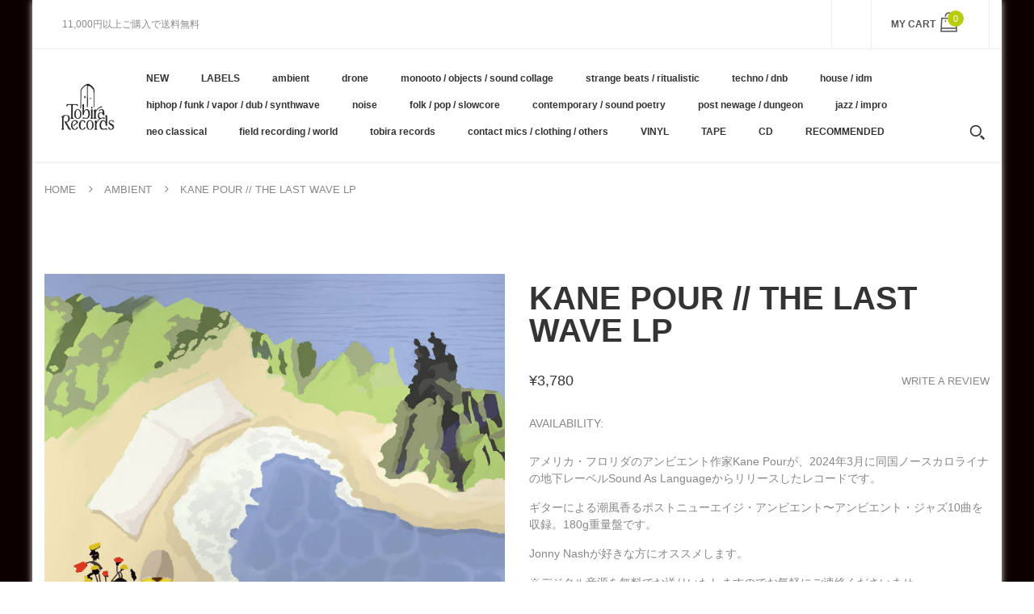

--- FILE ---
content_type: text/html; charset=utf-8
request_url: https://tobirarecords.com/products/kane-pour-the-last-wave-lp
body_size: 31603
content:
<!doctype html>
<!--[if IE 8]><html lang="en" class="ie8 js"> <![endif]-->
<!--[if (gt IE 9)|!(IE)]><!--><html lang="en" class="js"> <!--<![endif]-->

  <head>
    
    <link rel="shortcut icon" href="//tobirarecords.com/cdn/shop/t/5/assets/favicon.png?v=123980934030003511201601523602" type="image/png" />
    
    <meta charset="UTF-8">
    <meta http-equiv="Content-Type" content="text/html; charset=utf-8">
    <meta name="viewport" content="width=device-width, initial-scale=1, minimum-scale=1, maximum-scale=1" />
    <link rel="canonical" href="https://tobirarecords.com/products/kane-pour-the-last-wave-lp" />

    <!-- Title and description ================================================== -->
    <title>
      Kane Pour // The Last Wave LP &ndash; Tobira Records
    </title>

    
    <meta name="description" content="アメリカ・フロリダのアンビエント作家Kane Pourが、2024年3月に同国ノースカロライナの地下レーベルSound As Languageからリリースしたレコードです。 ギターによる潮風香るポストニューエイジ・アンビエント〜アンビエント・ジャズ10曲を収録。180g重量盤です。 Jonny Nashが好きな方にオススメします。 ※デジタル音源を無料でお送りいたしますのでお気軽にご連絡くださいませ レーベルその他作品はこちら /// Click here to see more Sound As Language releases available at Tobira.  -------------------------- 1">
    

    


  <meta property="og:type" content="product" />
  <meta property="og:title" content="Kane Pour // The Last Wave LP" />
  
  <meta property="og:image" content="http://tobirarecords.com/cdn/shop/files/pou1_5c04b687-f177-45dc-b279-4a2814587726_grande.jpg?v=1715043193" />
  <meta property="og:image:secure_url" content="https://tobirarecords.com/cdn/shop/files/pou1_5c04b687-f177-45dc-b279-4a2814587726_grande.jpg?v=1715043193" />
  
  <meta property="og:image" content="http://tobirarecords.com/cdn/shop/files/pou2_4be68893-2dbd-4e4a-85e4-a2c199f19d69_grande.jpg?v=1715043193" />
  <meta property="og:image:secure_url" content="https://tobirarecords.com/cdn/shop/files/pou2_4be68893-2dbd-4e4a-85e4-a2c199f19d69_grande.jpg?v=1715043193" />
  
  <meta property="og:price:amount" content="3,780" />
  <meta property="og:price:currency" content="JPY" />



<meta property="og:description" content="アメリカ・フロリダのアンビエント作家Kane Pourが、2024年3月に同国ノースカロライナの地下レーベルSound As Languageからリリースしたレコードです。 ギターによる潮風香るポストニューエイジ・アンビエント〜アンビエント・ジャズ10曲を収録。180g重量盤です。 Jonny Nashが好きな方にオススメします。 ※デジタル音源を無料でお送りいたしますのでお気軽にご連絡くださいませ レーベルその他作品はこちら /// Click here to see more Sound As Language releases available at Tobira.  -------------------------- 1" />

<meta property="og:url" content="https://tobirarecords.com/products/kane-pour-the-last-wave-lp" />
<meta property="og:site_name" content="Tobira Records" />
    

<link href="//tobirarecords.com/cdn/shop/t/5/assets/bootstrap.3x.css?v=9100710427519820321601443572" rel="stylesheet" type="text/css" media="all" />
<link href="//tobirarecords.com/cdn/shop/t/5/assets/jquery.owl.carousel.css?v=77657715448469033441601443646" rel="stylesheet" type="text/css" media="all" />
<link href="//tobirarecords.com/cdn/shop/t/5/assets/fontello-icon.css?v=49682899063844823741728449667" rel="stylesheet" type="text/css" media="all" />

<link href="//tobirarecords.com/cdn/shop/t/5/assets/jquery.plugin.css?v=26814120860690091781728449667" rel="stylesheet" type="text/css" media="all" />

<link href="//tobirarecords.com/cdn/shop/t/5/assets/bc.toggle.scss.css?v=95201188869412440251768011567" rel="stylesheet" type="text/css" media="all" />
<link href="//tobirarecords.com/cdn/shop/t/5/assets/bc.global.scss.css?v=48509680533442989251768011567" rel="stylesheet" type="text/css" media="all" />
<link href="//tobirarecords.com/cdn/shop/t/5/assets/bc.style.scss.css?v=15414682737888636591768011567" rel="stylesheet" type="text/css" media="all" />
<link href="//tobirarecords.com/cdn/shop/t/5/assets/bc.responsive.scss.css?v=130913295464372000701768011567" rel="stylesheet" type="text/css" media="all" />

    <link href="//fonts.googleapis.com/css?family=Arial:300italic,400italic,600italic,700italic,800italic,400,300,600,700,800" rel='stylesheet' type='text/css'>
<link href="//fonts.googleapis.com/css?family=Arial:300italic,400italic,600italic,700italic,800italic,400,300,600,700,800" rel='stylesheet' type='text/css'>
<link href="//fonts.googleapis.com/css?family=Arial:400,100,500,300,300italic,600,700,400italic,600italic,700italic" rel='stylesheet' type='text/css'>
<link href="//fonts.googleapis.com/css?family=Arial:300italic,400italic,600italic,700italic,800italic,400,300,600,700,800" rel='stylesheet' type='text/css'>
<link rel="stylesheet" href="//maxcdn.bootstrapcdn.com/font-awesome/4.7.0/css/font-awesome.min.css">
    

<script src="//tobirarecords.com/cdn/shop/t/5/assets/jquery-1.9.1.min.js?v=95800296054546268251601443596" ></script>

<script src="//tobirarecords.com/cdn/shop/t/5/assets/bootstrap.3x.min.js?v=133551432925901452781601443572" defer></script>

<script src="//tobirarecords.com/cdn/shop/t/5/assets/jquery.easing.1.3.js?v=183302368868080250061601443599" defer></script>

<script src="//tobirarecords.com/cdn/shop/t/5/assets/modernizr.js?v=48376380639843794271601443610"  async></script>

<script src="//tobirarecords.com/cdn/shop/t/5/assets/jquery.swiper.js?v=17649769062348938681601443606"></script>

<script src="//tobirarecords.com/cdn/shop/t/5/assets/cookies.js?v=152021851494072641811601443580"></script>
<script src="//tobirarecords.com/cdn/shop/t/5/assets/jquery.fancybox.min.js?v=145951643271796414991601443601"></script>
<script src="//tobirarecords.com/cdn/shop/t/5/assets/jquery.jgrowl.min.js?v=87227353252943713011601443603" defer></script>
<script src="//tobirarecords.com/cdn/shop/t/5/assets/jquery.elevatezoom.min.js?v=123601637255686690921601443600" defer></script>
<script src="//tobirarecords.com/cdn/shop/t/5/assets/jquery.owl.carousel.min.js?v=33650824321397007901601443603" defer></script>
<script src="//tobirarecords.com/cdn/shop/t/5/assets/jquery.scrollTo-min.js?v=126306357672223198871601443605" defer></script>
<script src="//tobirarecords.com/cdn/shop/t/5/assets/jquery.plugin.js?v=10681318543028800801601443604" defer></script>
<script src="//tobirarecords.com/cdn/shop/t/5/assets/jquery.countdown.js?v=12090125995840752651601443598" defer></script>

<script src="//tobirarecords.com/cdn/shop/t/5/assets/cart.js?v=169366680354182025121601443574" defer></script>
<script src="//tobirarecords.com/cdn/shop/t/5/assets/rivets-cart.min.js?v=49544620901609536631601443624" defer></script>

<script src="//tobirarecords.com/cdn/shop/t/5/assets/bc.ajax-search.js?v=87119048951310792981601443646" defer></script>



<script src="//tobirarecords.com/cdn/shop/t/5/assets/option_selection.js?v=15895070327792254761601443612" defer></script>



<script src="//tobirarecords.com/cdn/shop/t/5/assets/bc.global.js?v=174545979517470923221752742088" defer></script>
<script src="//tobirarecords.com/cdn/shop/t/5/assets/bc.slider.js?v=66949967630187611641601443646" defer></script>
<script src="//tobirarecords.com/cdn/shop/t/5/assets/bc.script.js?v=79905300226392401921603224334"></script>



    <script>window.performance && window.performance.mark && window.performance.mark('shopify.content_for_header.start');</script><meta name="google-site-verification" content="1KvOz30IAVObAatxhpm-MccVsePqvae03JNaQapx60Y">
<meta id="shopify-digital-wallet" name="shopify-digital-wallet" content="/30516379780/digital_wallets/dialog">
<meta name="shopify-checkout-api-token" content="8b7cd5754b3a0a98ceea5c202af8d01e">
<meta id="in-context-paypal-metadata" data-shop-id="30516379780" data-venmo-supported="false" data-environment="production" data-locale="ja_JP" data-paypal-v4="true" data-currency="JPY">
<link rel="alternate" hreflang="x-default" href="https://tobirarecords.com/products/kane-pour-the-last-wave-lp">
<link rel="alternate" hreflang="ja" href="https://tobirarecords.com/products/kane-pour-the-last-wave-lp">
<link rel="alternate" hreflang="en" href="https://tobirarecords.com/en/products/kane-pour-the-last-wave-lp">
<link rel="alternate" hreflang="ko" href="https://tobirarecords.com/ko/products/kane-pour-the-last-wave-lp">
<link rel="alternate" hreflang="zh-Hans" href="https://tobirarecords.com/zh-hans/products/kane-pour-the-last-wave-lp">
<link rel="alternate" hreflang="zh-Hant" href="https://tobirarecords.com/zh-hant/products/kane-pour-the-last-wave-lp">
<link rel="alternate" hreflang="de" href="https://tobirarecords.com/de/products/kane-pour-the-last-wave-lp">
<link rel="alternate" hreflang="es" href="https://tobirarecords.com/es/products/kane-pour-the-last-wave-lp">
<link rel="alternate" hreflang="sv" href="https://tobirarecords.com/sv/products/kane-pour-the-last-wave-lp">
<link rel="alternate" hreflang="it" href="https://tobirarecords.com/it/products/kane-pour-the-last-wave-lp">
<link rel="alternate" hreflang="nl" href="https://tobirarecords.com/nl/products/kane-pour-the-last-wave-lp">
<link rel="alternate" hreflang="id" href="https://tobirarecords.com/id/products/kane-pour-the-last-wave-lp">
<link rel="alternate" hreflang="no" href="https://tobirarecords.com/no/products/kane-pour-the-last-wave-lp">
<link rel="alternate" hreflang="el" href="https://tobirarecords.com/el/products/kane-pour-the-last-wave-lp">
<link rel="alternate" hreflang="da" href="https://tobirarecords.com/da/products/kane-pour-the-last-wave-lp">
<link rel="alternate" hreflang="fr" href="https://tobirarecords.com/fr/products/kane-pour-the-last-wave-lp">
<link rel="alternate" hreflang="th" href="https://tobirarecords.com/th/products/kane-pour-the-last-wave-lp">
<link rel="alternate" hreflang="vi" href="https://tobirarecords.com/vi/products/kane-pour-the-last-wave-lp">
<link rel="alternate" hreflang="fi" href="https://tobirarecords.com/fi/products/kane-pour-the-last-wave-lp">
<link rel="alternate" hreflang="he" href="https://tobirarecords.com/he/products/kane-pour-the-last-wave-lp">
<link rel="alternate" hreflang="zh-Hans-AC" href="https://tobirarecords.com/zh-hans/products/kane-pour-the-last-wave-lp">
<link rel="alternate" hreflang="zh-Hant-AC" href="https://tobirarecords.com/zh-hant/products/kane-pour-the-last-wave-lp">
<link rel="alternate" hreflang="zh-Hans-AD" href="https://tobirarecords.com/zh-hans/products/kane-pour-the-last-wave-lp">
<link rel="alternate" hreflang="zh-Hant-AD" href="https://tobirarecords.com/zh-hant/products/kane-pour-the-last-wave-lp">
<link rel="alternate" hreflang="zh-Hans-AE" href="https://tobirarecords.com/zh-hans/products/kane-pour-the-last-wave-lp">
<link rel="alternate" hreflang="zh-Hant-AE" href="https://tobirarecords.com/zh-hant/products/kane-pour-the-last-wave-lp">
<link rel="alternate" hreflang="zh-Hans-AF" href="https://tobirarecords.com/zh-hans/products/kane-pour-the-last-wave-lp">
<link rel="alternate" hreflang="zh-Hant-AF" href="https://tobirarecords.com/zh-hant/products/kane-pour-the-last-wave-lp">
<link rel="alternate" hreflang="zh-Hans-AG" href="https://tobirarecords.com/zh-hans/products/kane-pour-the-last-wave-lp">
<link rel="alternate" hreflang="zh-Hant-AG" href="https://tobirarecords.com/zh-hant/products/kane-pour-the-last-wave-lp">
<link rel="alternate" hreflang="zh-Hans-AI" href="https://tobirarecords.com/zh-hans/products/kane-pour-the-last-wave-lp">
<link rel="alternate" hreflang="zh-Hant-AI" href="https://tobirarecords.com/zh-hant/products/kane-pour-the-last-wave-lp">
<link rel="alternate" hreflang="zh-Hans-AL" href="https://tobirarecords.com/zh-hans/products/kane-pour-the-last-wave-lp">
<link rel="alternate" hreflang="zh-Hant-AL" href="https://tobirarecords.com/zh-hant/products/kane-pour-the-last-wave-lp">
<link rel="alternate" hreflang="zh-Hans-AM" href="https://tobirarecords.com/zh-hans/products/kane-pour-the-last-wave-lp">
<link rel="alternate" hreflang="zh-Hant-AM" href="https://tobirarecords.com/zh-hant/products/kane-pour-the-last-wave-lp">
<link rel="alternate" hreflang="zh-Hans-AO" href="https://tobirarecords.com/zh-hans/products/kane-pour-the-last-wave-lp">
<link rel="alternate" hreflang="zh-Hant-AO" href="https://tobirarecords.com/zh-hant/products/kane-pour-the-last-wave-lp">
<link rel="alternate" hreflang="zh-Hans-AR" href="https://tobirarecords.com/zh-hans/products/kane-pour-the-last-wave-lp">
<link rel="alternate" hreflang="zh-Hant-AR" href="https://tobirarecords.com/zh-hant/products/kane-pour-the-last-wave-lp">
<link rel="alternate" hreflang="zh-Hans-AT" href="https://tobirarecords.com/zh-hans/products/kane-pour-the-last-wave-lp">
<link rel="alternate" hreflang="zh-Hant-AT" href="https://tobirarecords.com/zh-hant/products/kane-pour-the-last-wave-lp">
<link rel="alternate" hreflang="zh-Hans-AU" href="https://tobirarecords.com/zh-hans/products/kane-pour-the-last-wave-lp">
<link rel="alternate" hreflang="zh-Hant-AU" href="https://tobirarecords.com/zh-hant/products/kane-pour-the-last-wave-lp">
<link rel="alternate" hreflang="zh-Hans-AW" href="https://tobirarecords.com/zh-hans/products/kane-pour-the-last-wave-lp">
<link rel="alternate" hreflang="zh-Hant-AW" href="https://tobirarecords.com/zh-hant/products/kane-pour-the-last-wave-lp">
<link rel="alternate" hreflang="zh-Hans-AX" href="https://tobirarecords.com/zh-hans/products/kane-pour-the-last-wave-lp">
<link rel="alternate" hreflang="zh-Hant-AX" href="https://tobirarecords.com/zh-hant/products/kane-pour-the-last-wave-lp">
<link rel="alternate" hreflang="zh-Hans-AZ" href="https://tobirarecords.com/zh-hans/products/kane-pour-the-last-wave-lp">
<link rel="alternate" hreflang="zh-Hant-AZ" href="https://tobirarecords.com/zh-hant/products/kane-pour-the-last-wave-lp">
<link rel="alternate" hreflang="zh-Hans-BA" href="https://tobirarecords.com/zh-hans/products/kane-pour-the-last-wave-lp">
<link rel="alternate" hreflang="zh-Hant-BA" href="https://tobirarecords.com/zh-hant/products/kane-pour-the-last-wave-lp">
<link rel="alternate" hreflang="zh-Hans-BB" href="https://tobirarecords.com/zh-hans/products/kane-pour-the-last-wave-lp">
<link rel="alternate" hreflang="zh-Hant-BB" href="https://tobirarecords.com/zh-hant/products/kane-pour-the-last-wave-lp">
<link rel="alternate" hreflang="zh-Hans-BD" href="https://tobirarecords.com/zh-hans/products/kane-pour-the-last-wave-lp">
<link rel="alternate" hreflang="zh-Hant-BD" href="https://tobirarecords.com/zh-hant/products/kane-pour-the-last-wave-lp">
<link rel="alternate" hreflang="zh-Hans-BE" href="https://tobirarecords.com/zh-hans/products/kane-pour-the-last-wave-lp">
<link rel="alternate" hreflang="zh-Hant-BE" href="https://tobirarecords.com/zh-hant/products/kane-pour-the-last-wave-lp">
<link rel="alternate" hreflang="zh-Hans-BF" href="https://tobirarecords.com/zh-hans/products/kane-pour-the-last-wave-lp">
<link rel="alternate" hreflang="zh-Hant-BF" href="https://tobirarecords.com/zh-hant/products/kane-pour-the-last-wave-lp">
<link rel="alternate" hreflang="zh-Hans-BG" href="https://tobirarecords.com/zh-hans/products/kane-pour-the-last-wave-lp">
<link rel="alternate" hreflang="zh-Hant-BG" href="https://tobirarecords.com/zh-hant/products/kane-pour-the-last-wave-lp">
<link rel="alternate" hreflang="zh-Hans-BH" href="https://tobirarecords.com/zh-hans/products/kane-pour-the-last-wave-lp">
<link rel="alternate" hreflang="zh-Hant-BH" href="https://tobirarecords.com/zh-hant/products/kane-pour-the-last-wave-lp">
<link rel="alternate" hreflang="zh-Hans-BI" href="https://tobirarecords.com/zh-hans/products/kane-pour-the-last-wave-lp">
<link rel="alternate" hreflang="zh-Hant-BI" href="https://tobirarecords.com/zh-hant/products/kane-pour-the-last-wave-lp">
<link rel="alternate" hreflang="zh-Hans-BJ" href="https://tobirarecords.com/zh-hans/products/kane-pour-the-last-wave-lp">
<link rel="alternate" hreflang="zh-Hant-BJ" href="https://tobirarecords.com/zh-hant/products/kane-pour-the-last-wave-lp">
<link rel="alternate" hreflang="zh-Hans-BL" href="https://tobirarecords.com/zh-hans/products/kane-pour-the-last-wave-lp">
<link rel="alternate" hreflang="zh-Hant-BL" href="https://tobirarecords.com/zh-hant/products/kane-pour-the-last-wave-lp">
<link rel="alternate" hreflang="zh-Hans-BM" href="https://tobirarecords.com/zh-hans/products/kane-pour-the-last-wave-lp">
<link rel="alternate" hreflang="zh-Hant-BM" href="https://tobirarecords.com/zh-hant/products/kane-pour-the-last-wave-lp">
<link rel="alternate" hreflang="zh-Hans-BN" href="https://tobirarecords.com/zh-hans/products/kane-pour-the-last-wave-lp">
<link rel="alternate" hreflang="zh-Hant-BN" href="https://tobirarecords.com/zh-hant/products/kane-pour-the-last-wave-lp">
<link rel="alternate" hreflang="zh-Hans-BO" href="https://tobirarecords.com/zh-hans/products/kane-pour-the-last-wave-lp">
<link rel="alternate" hreflang="zh-Hant-BO" href="https://tobirarecords.com/zh-hant/products/kane-pour-the-last-wave-lp">
<link rel="alternate" hreflang="zh-Hans-BQ" href="https://tobirarecords.com/zh-hans/products/kane-pour-the-last-wave-lp">
<link rel="alternate" hreflang="zh-Hant-BQ" href="https://tobirarecords.com/zh-hant/products/kane-pour-the-last-wave-lp">
<link rel="alternate" hreflang="zh-Hans-BR" href="https://tobirarecords.com/zh-hans/products/kane-pour-the-last-wave-lp">
<link rel="alternate" hreflang="zh-Hant-BR" href="https://tobirarecords.com/zh-hant/products/kane-pour-the-last-wave-lp">
<link rel="alternate" hreflang="zh-Hans-BS" href="https://tobirarecords.com/zh-hans/products/kane-pour-the-last-wave-lp">
<link rel="alternate" hreflang="zh-Hant-BS" href="https://tobirarecords.com/zh-hant/products/kane-pour-the-last-wave-lp">
<link rel="alternate" hreflang="zh-Hans-BT" href="https://tobirarecords.com/zh-hans/products/kane-pour-the-last-wave-lp">
<link rel="alternate" hreflang="zh-Hant-BT" href="https://tobirarecords.com/zh-hant/products/kane-pour-the-last-wave-lp">
<link rel="alternate" hreflang="zh-Hans-BW" href="https://tobirarecords.com/zh-hans/products/kane-pour-the-last-wave-lp">
<link rel="alternate" hreflang="zh-Hant-BW" href="https://tobirarecords.com/zh-hant/products/kane-pour-the-last-wave-lp">
<link rel="alternate" hreflang="zh-Hans-BY" href="https://tobirarecords.com/zh-hans/products/kane-pour-the-last-wave-lp">
<link rel="alternate" hreflang="zh-Hant-BY" href="https://tobirarecords.com/zh-hant/products/kane-pour-the-last-wave-lp">
<link rel="alternate" hreflang="zh-Hans-BZ" href="https://tobirarecords.com/zh-hans/products/kane-pour-the-last-wave-lp">
<link rel="alternate" hreflang="zh-Hant-BZ" href="https://tobirarecords.com/zh-hant/products/kane-pour-the-last-wave-lp">
<link rel="alternate" hreflang="zh-Hans-CA" href="https://tobirarecords.com/zh-hans/products/kane-pour-the-last-wave-lp">
<link rel="alternate" hreflang="zh-Hant-CA" href="https://tobirarecords.com/zh-hant/products/kane-pour-the-last-wave-lp">
<link rel="alternate" hreflang="zh-Hans-CC" href="https://tobirarecords.com/zh-hans/products/kane-pour-the-last-wave-lp">
<link rel="alternate" hreflang="zh-Hant-CC" href="https://tobirarecords.com/zh-hant/products/kane-pour-the-last-wave-lp">
<link rel="alternate" hreflang="zh-Hans-CD" href="https://tobirarecords.com/zh-hans/products/kane-pour-the-last-wave-lp">
<link rel="alternate" hreflang="zh-Hant-CD" href="https://tobirarecords.com/zh-hant/products/kane-pour-the-last-wave-lp">
<link rel="alternate" hreflang="zh-Hans-CF" href="https://tobirarecords.com/zh-hans/products/kane-pour-the-last-wave-lp">
<link rel="alternate" hreflang="zh-Hant-CF" href="https://tobirarecords.com/zh-hant/products/kane-pour-the-last-wave-lp">
<link rel="alternate" hreflang="zh-Hans-CG" href="https://tobirarecords.com/zh-hans/products/kane-pour-the-last-wave-lp">
<link rel="alternate" hreflang="zh-Hant-CG" href="https://tobirarecords.com/zh-hant/products/kane-pour-the-last-wave-lp">
<link rel="alternate" hreflang="zh-Hans-CH" href="https://tobirarecords.com/zh-hans/products/kane-pour-the-last-wave-lp">
<link rel="alternate" hreflang="zh-Hant-CH" href="https://tobirarecords.com/zh-hant/products/kane-pour-the-last-wave-lp">
<link rel="alternate" hreflang="zh-Hans-CI" href="https://tobirarecords.com/zh-hans/products/kane-pour-the-last-wave-lp">
<link rel="alternate" hreflang="zh-Hant-CI" href="https://tobirarecords.com/zh-hant/products/kane-pour-the-last-wave-lp">
<link rel="alternate" hreflang="zh-Hans-CK" href="https://tobirarecords.com/zh-hans/products/kane-pour-the-last-wave-lp">
<link rel="alternate" hreflang="zh-Hant-CK" href="https://tobirarecords.com/zh-hant/products/kane-pour-the-last-wave-lp">
<link rel="alternate" hreflang="zh-Hans-CL" href="https://tobirarecords.com/zh-hans/products/kane-pour-the-last-wave-lp">
<link rel="alternate" hreflang="zh-Hant-CL" href="https://tobirarecords.com/zh-hant/products/kane-pour-the-last-wave-lp">
<link rel="alternate" hreflang="zh-Hans-CM" href="https://tobirarecords.com/zh-hans/products/kane-pour-the-last-wave-lp">
<link rel="alternate" hreflang="zh-Hant-CM" href="https://tobirarecords.com/zh-hant/products/kane-pour-the-last-wave-lp">
<link rel="alternate" hreflang="zh-Hans-CN" href="https://tobirarecords.com/zh-hans/products/kane-pour-the-last-wave-lp">
<link rel="alternate" hreflang="zh-Hant-CN" href="https://tobirarecords.com/zh-hant/products/kane-pour-the-last-wave-lp">
<link rel="alternate" hreflang="zh-Hans-CO" href="https://tobirarecords.com/zh-hans/products/kane-pour-the-last-wave-lp">
<link rel="alternate" hreflang="zh-Hant-CO" href="https://tobirarecords.com/zh-hant/products/kane-pour-the-last-wave-lp">
<link rel="alternate" hreflang="zh-Hans-CR" href="https://tobirarecords.com/zh-hans/products/kane-pour-the-last-wave-lp">
<link rel="alternate" hreflang="zh-Hant-CR" href="https://tobirarecords.com/zh-hant/products/kane-pour-the-last-wave-lp">
<link rel="alternate" hreflang="zh-Hans-CV" href="https://tobirarecords.com/zh-hans/products/kane-pour-the-last-wave-lp">
<link rel="alternate" hreflang="zh-Hant-CV" href="https://tobirarecords.com/zh-hant/products/kane-pour-the-last-wave-lp">
<link rel="alternate" hreflang="zh-Hans-CW" href="https://tobirarecords.com/zh-hans/products/kane-pour-the-last-wave-lp">
<link rel="alternate" hreflang="zh-Hant-CW" href="https://tobirarecords.com/zh-hant/products/kane-pour-the-last-wave-lp">
<link rel="alternate" hreflang="zh-Hans-CX" href="https://tobirarecords.com/zh-hans/products/kane-pour-the-last-wave-lp">
<link rel="alternate" hreflang="zh-Hant-CX" href="https://tobirarecords.com/zh-hant/products/kane-pour-the-last-wave-lp">
<link rel="alternate" hreflang="zh-Hans-CY" href="https://tobirarecords.com/zh-hans/products/kane-pour-the-last-wave-lp">
<link rel="alternate" hreflang="zh-Hant-CY" href="https://tobirarecords.com/zh-hant/products/kane-pour-the-last-wave-lp">
<link rel="alternate" hreflang="zh-Hans-CZ" href="https://tobirarecords.com/zh-hans/products/kane-pour-the-last-wave-lp">
<link rel="alternate" hreflang="zh-Hant-CZ" href="https://tobirarecords.com/zh-hant/products/kane-pour-the-last-wave-lp">
<link rel="alternate" hreflang="zh-Hans-DE" href="https://tobirarecords.com/zh-hans/products/kane-pour-the-last-wave-lp">
<link rel="alternate" hreflang="zh-Hant-DE" href="https://tobirarecords.com/zh-hant/products/kane-pour-the-last-wave-lp">
<link rel="alternate" hreflang="zh-Hans-DJ" href="https://tobirarecords.com/zh-hans/products/kane-pour-the-last-wave-lp">
<link rel="alternate" hreflang="zh-Hant-DJ" href="https://tobirarecords.com/zh-hant/products/kane-pour-the-last-wave-lp">
<link rel="alternate" hreflang="zh-Hans-DK" href="https://tobirarecords.com/zh-hans/products/kane-pour-the-last-wave-lp">
<link rel="alternate" hreflang="zh-Hant-DK" href="https://tobirarecords.com/zh-hant/products/kane-pour-the-last-wave-lp">
<link rel="alternate" hreflang="zh-Hans-DM" href="https://tobirarecords.com/zh-hans/products/kane-pour-the-last-wave-lp">
<link rel="alternate" hreflang="zh-Hant-DM" href="https://tobirarecords.com/zh-hant/products/kane-pour-the-last-wave-lp">
<link rel="alternate" hreflang="zh-Hans-DO" href="https://tobirarecords.com/zh-hans/products/kane-pour-the-last-wave-lp">
<link rel="alternate" hreflang="zh-Hant-DO" href="https://tobirarecords.com/zh-hant/products/kane-pour-the-last-wave-lp">
<link rel="alternate" hreflang="zh-Hans-DZ" href="https://tobirarecords.com/zh-hans/products/kane-pour-the-last-wave-lp">
<link rel="alternate" hreflang="zh-Hant-DZ" href="https://tobirarecords.com/zh-hant/products/kane-pour-the-last-wave-lp">
<link rel="alternate" hreflang="zh-Hans-EC" href="https://tobirarecords.com/zh-hans/products/kane-pour-the-last-wave-lp">
<link rel="alternate" hreflang="zh-Hant-EC" href="https://tobirarecords.com/zh-hant/products/kane-pour-the-last-wave-lp">
<link rel="alternate" hreflang="zh-Hans-EE" href="https://tobirarecords.com/zh-hans/products/kane-pour-the-last-wave-lp">
<link rel="alternate" hreflang="zh-Hant-EE" href="https://tobirarecords.com/zh-hant/products/kane-pour-the-last-wave-lp">
<link rel="alternate" hreflang="zh-Hans-EG" href="https://tobirarecords.com/zh-hans/products/kane-pour-the-last-wave-lp">
<link rel="alternate" hreflang="zh-Hant-EG" href="https://tobirarecords.com/zh-hant/products/kane-pour-the-last-wave-lp">
<link rel="alternate" hreflang="zh-Hans-EH" href="https://tobirarecords.com/zh-hans/products/kane-pour-the-last-wave-lp">
<link rel="alternate" hreflang="zh-Hant-EH" href="https://tobirarecords.com/zh-hant/products/kane-pour-the-last-wave-lp">
<link rel="alternate" hreflang="zh-Hans-ER" href="https://tobirarecords.com/zh-hans/products/kane-pour-the-last-wave-lp">
<link rel="alternate" hreflang="zh-Hant-ER" href="https://tobirarecords.com/zh-hant/products/kane-pour-the-last-wave-lp">
<link rel="alternate" hreflang="zh-Hans-ES" href="https://tobirarecords.com/zh-hans/products/kane-pour-the-last-wave-lp">
<link rel="alternate" hreflang="zh-Hant-ES" href="https://tobirarecords.com/zh-hant/products/kane-pour-the-last-wave-lp">
<link rel="alternate" hreflang="zh-Hans-ET" href="https://tobirarecords.com/zh-hans/products/kane-pour-the-last-wave-lp">
<link rel="alternate" hreflang="zh-Hant-ET" href="https://tobirarecords.com/zh-hant/products/kane-pour-the-last-wave-lp">
<link rel="alternate" hreflang="zh-Hans-FI" href="https://tobirarecords.com/zh-hans/products/kane-pour-the-last-wave-lp">
<link rel="alternate" hreflang="zh-Hant-FI" href="https://tobirarecords.com/zh-hant/products/kane-pour-the-last-wave-lp">
<link rel="alternate" hreflang="zh-Hans-FJ" href="https://tobirarecords.com/zh-hans/products/kane-pour-the-last-wave-lp">
<link rel="alternate" hreflang="zh-Hant-FJ" href="https://tobirarecords.com/zh-hant/products/kane-pour-the-last-wave-lp">
<link rel="alternate" hreflang="zh-Hans-FK" href="https://tobirarecords.com/zh-hans/products/kane-pour-the-last-wave-lp">
<link rel="alternate" hreflang="zh-Hant-FK" href="https://tobirarecords.com/zh-hant/products/kane-pour-the-last-wave-lp">
<link rel="alternate" hreflang="zh-Hans-FO" href="https://tobirarecords.com/zh-hans/products/kane-pour-the-last-wave-lp">
<link rel="alternate" hreflang="zh-Hant-FO" href="https://tobirarecords.com/zh-hant/products/kane-pour-the-last-wave-lp">
<link rel="alternate" hreflang="zh-Hans-FR" href="https://tobirarecords.com/zh-hans/products/kane-pour-the-last-wave-lp">
<link rel="alternate" hreflang="zh-Hant-FR" href="https://tobirarecords.com/zh-hant/products/kane-pour-the-last-wave-lp">
<link rel="alternate" hreflang="zh-Hans-GA" href="https://tobirarecords.com/zh-hans/products/kane-pour-the-last-wave-lp">
<link rel="alternate" hreflang="zh-Hant-GA" href="https://tobirarecords.com/zh-hant/products/kane-pour-the-last-wave-lp">
<link rel="alternate" hreflang="zh-Hans-GB" href="https://tobirarecords.com/zh-hans/products/kane-pour-the-last-wave-lp">
<link rel="alternate" hreflang="zh-Hant-GB" href="https://tobirarecords.com/zh-hant/products/kane-pour-the-last-wave-lp">
<link rel="alternate" hreflang="zh-Hans-GD" href="https://tobirarecords.com/zh-hans/products/kane-pour-the-last-wave-lp">
<link rel="alternate" hreflang="zh-Hant-GD" href="https://tobirarecords.com/zh-hant/products/kane-pour-the-last-wave-lp">
<link rel="alternate" hreflang="zh-Hans-GE" href="https://tobirarecords.com/zh-hans/products/kane-pour-the-last-wave-lp">
<link rel="alternate" hreflang="zh-Hant-GE" href="https://tobirarecords.com/zh-hant/products/kane-pour-the-last-wave-lp">
<link rel="alternate" hreflang="zh-Hans-GF" href="https://tobirarecords.com/zh-hans/products/kane-pour-the-last-wave-lp">
<link rel="alternate" hreflang="zh-Hant-GF" href="https://tobirarecords.com/zh-hant/products/kane-pour-the-last-wave-lp">
<link rel="alternate" hreflang="zh-Hans-GG" href="https://tobirarecords.com/zh-hans/products/kane-pour-the-last-wave-lp">
<link rel="alternate" hreflang="zh-Hant-GG" href="https://tobirarecords.com/zh-hant/products/kane-pour-the-last-wave-lp">
<link rel="alternate" hreflang="zh-Hans-GH" href="https://tobirarecords.com/zh-hans/products/kane-pour-the-last-wave-lp">
<link rel="alternate" hreflang="zh-Hant-GH" href="https://tobirarecords.com/zh-hant/products/kane-pour-the-last-wave-lp">
<link rel="alternate" hreflang="zh-Hans-GI" href="https://tobirarecords.com/zh-hans/products/kane-pour-the-last-wave-lp">
<link rel="alternate" hreflang="zh-Hant-GI" href="https://tobirarecords.com/zh-hant/products/kane-pour-the-last-wave-lp">
<link rel="alternate" hreflang="zh-Hans-GL" href="https://tobirarecords.com/zh-hans/products/kane-pour-the-last-wave-lp">
<link rel="alternate" hreflang="zh-Hant-GL" href="https://tobirarecords.com/zh-hant/products/kane-pour-the-last-wave-lp">
<link rel="alternate" hreflang="zh-Hans-GM" href="https://tobirarecords.com/zh-hans/products/kane-pour-the-last-wave-lp">
<link rel="alternate" hreflang="zh-Hant-GM" href="https://tobirarecords.com/zh-hant/products/kane-pour-the-last-wave-lp">
<link rel="alternate" hreflang="zh-Hans-GN" href="https://tobirarecords.com/zh-hans/products/kane-pour-the-last-wave-lp">
<link rel="alternate" hreflang="zh-Hant-GN" href="https://tobirarecords.com/zh-hant/products/kane-pour-the-last-wave-lp">
<link rel="alternate" hreflang="zh-Hans-GP" href="https://tobirarecords.com/zh-hans/products/kane-pour-the-last-wave-lp">
<link rel="alternate" hreflang="zh-Hant-GP" href="https://tobirarecords.com/zh-hant/products/kane-pour-the-last-wave-lp">
<link rel="alternate" hreflang="zh-Hans-GQ" href="https://tobirarecords.com/zh-hans/products/kane-pour-the-last-wave-lp">
<link rel="alternate" hreflang="zh-Hant-GQ" href="https://tobirarecords.com/zh-hant/products/kane-pour-the-last-wave-lp">
<link rel="alternate" hreflang="zh-Hans-GR" href="https://tobirarecords.com/zh-hans/products/kane-pour-the-last-wave-lp">
<link rel="alternate" hreflang="zh-Hant-GR" href="https://tobirarecords.com/zh-hant/products/kane-pour-the-last-wave-lp">
<link rel="alternate" hreflang="zh-Hans-GS" href="https://tobirarecords.com/zh-hans/products/kane-pour-the-last-wave-lp">
<link rel="alternate" hreflang="zh-Hant-GS" href="https://tobirarecords.com/zh-hant/products/kane-pour-the-last-wave-lp">
<link rel="alternate" hreflang="zh-Hans-GT" href="https://tobirarecords.com/zh-hans/products/kane-pour-the-last-wave-lp">
<link rel="alternate" hreflang="zh-Hant-GT" href="https://tobirarecords.com/zh-hant/products/kane-pour-the-last-wave-lp">
<link rel="alternate" hreflang="zh-Hans-GW" href="https://tobirarecords.com/zh-hans/products/kane-pour-the-last-wave-lp">
<link rel="alternate" hreflang="zh-Hant-GW" href="https://tobirarecords.com/zh-hant/products/kane-pour-the-last-wave-lp">
<link rel="alternate" hreflang="zh-Hans-GY" href="https://tobirarecords.com/zh-hans/products/kane-pour-the-last-wave-lp">
<link rel="alternate" hreflang="zh-Hant-GY" href="https://tobirarecords.com/zh-hant/products/kane-pour-the-last-wave-lp">
<link rel="alternate" hreflang="zh-Hans-HK" href="https://tobirarecords.com/zh-hans/products/kane-pour-the-last-wave-lp">
<link rel="alternate" hreflang="zh-Hant-HK" href="https://tobirarecords.com/zh-hant/products/kane-pour-the-last-wave-lp">
<link rel="alternate" hreflang="zh-Hans-HN" href="https://tobirarecords.com/zh-hans/products/kane-pour-the-last-wave-lp">
<link rel="alternate" hreflang="zh-Hant-HN" href="https://tobirarecords.com/zh-hant/products/kane-pour-the-last-wave-lp">
<link rel="alternate" hreflang="zh-Hans-HR" href="https://tobirarecords.com/zh-hans/products/kane-pour-the-last-wave-lp">
<link rel="alternate" hreflang="zh-Hant-HR" href="https://tobirarecords.com/zh-hant/products/kane-pour-the-last-wave-lp">
<link rel="alternate" hreflang="zh-Hans-HT" href="https://tobirarecords.com/zh-hans/products/kane-pour-the-last-wave-lp">
<link rel="alternate" hreflang="zh-Hant-HT" href="https://tobirarecords.com/zh-hant/products/kane-pour-the-last-wave-lp">
<link rel="alternate" hreflang="zh-Hans-HU" href="https://tobirarecords.com/zh-hans/products/kane-pour-the-last-wave-lp">
<link rel="alternate" hreflang="zh-Hant-HU" href="https://tobirarecords.com/zh-hant/products/kane-pour-the-last-wave-lp">
<link rel="alternate" hreflang="zh-Hans-ID" href="https://tobirarecords.com/zh-hans/products/kane-pour-the-last-wave-lp">
<link rel="alternate" hreflang="zh-Hant-ID" href="https://tobirarecords.com/zh-hant/products/kane-pour-the-last-wave-lp">
<link rel="alternate" hreflang="zh-Hans-IE" href="https://tobirarecords.com/zh-hans/products/kane-pour-the-last-wave-lp">
<link rel="alternate" hreflang="zh-Hant-IE" href="https://tobirarecords.com/zh-hant/products/kane-pour-the-last-wave-lp">
<link rel="alternate" hreflang="zh-Hans-IL" href="https://tobirarecords.com/zh-hans/products/kane-pour-the-last-wave-lp">
<link rel="alternate" hreflang="zh-Hant-IL" href="https://tobirarecords.com/zh-hant/products/kane-pour-the-last-wave-lp">
<link rel="alternate" hreflang="zh-Hans-IM" href="https://tobirarecords.com/zh-hans/products/kane-pour-the-last-wave-lp">
<link rel="alternate" hreflang="zh-Hant-IM" href="https://tobirarecords.com/zh-hant/products/kane-pour-the-last-wave-lp">
<link rel="alternate" hreflang="zh-Hans-IN" href="https://tobirarecords.com/zh-hans/products/kane-pour-the-last-wave-lp">
<link rel="alternate" hreflang="zh-Hant-IN" href="https://tobirarecords.com/zh-hant/products/kane-pour-the-last-wave-lp">
<link rel="alternate" hreflang="zh-Hans-IO" href="https://tobirarecords.com/zh-hans/products/kane-pour-the-last-wave-lp">
<link rel="alternate" hreflang="zh-Hant-IO" href="https://tobirarecords.com/zh-hant/products/kane-pour-the-last-wave-lp">
<link rel="alternate" hreflang="zh-Hans-IQ" href="https://tobirarecords.com/zh-hans/products/kane-pour-the-last-wave-lp">
<link rel="alternate" hreflang="zh-Hant-IQ" href="https://tobirarecords.com/zh-hant/products/kane-pour-the-last-wave-lp">
<link rel="alternate" hreflang="zh-Hans-IS" href="https://tobirarecords.com/zh-hans/products/kane-pour-the-last-wave-lp">
<link rel="alternate" hreflang="zh-Hant-IS" href="https://tobirarecords.com/zh-hant/products/kane-pour-the-last-wave-lp">
<link rel="alternate" hreflang="zh-Hans-IT" href="https://tobirarecords.com/zh-hans/products/kane-pour-the-last-wave-lp">
<link rel="alternate" hreflang="zh-Hant-IT" href="https://tobirarecords.com/zh-hant/products/kane-pour-the-last-wave-lp">
<link rel="alternate" hreflang="zh-Hans-JE" href="https://tobirarecords.com/zh-hans/products/kane-pour-the-last-wave-lp">
<link rel="alternate" hreflang="zh-Hant-JE" href="https://tobirarecords.com/zh-hant/products/kane-pour-the-last-wave-lp">
<link rel="alternate" hreflang="zh-Hans-JM" href="https://tobirarecords.com/zh-hans/products/kane-pour-the-last-wave-lp">
<link rel="alternate" hreflang="zh-Hant-JM" href="https://tobirarecords.com/zh-hant/products/kane-pour-the-last-wave-lp">
<link rel="alternate" hreflang="zh-Hans-JO" href="https://tobirarecords.com/zh-hans/products/kane-pour-the-last-wave-lp">
<link rel="alternate" hreflang="zh-Hant-JO" href="https://tobirarecords.com/zh-hant/products/kane-pour-the-last-wave-lp">
<link rel="alternate" hreflang="zh-Hans-JP" href="https://tobirarecords.com/zh-hans/products/kane-pour-the-last-wave-lp">
<link rel="alternate" hreflang="zh-Hant-JP" href="https://tobirarecords.com/zh-hant/products/kane-pour-the-last-wave-lp">
<link rel="alternate" hreflang="zh-Hans-KE" href="https://tobirarecords.com/zh-hans/products/kane-pour-the-last-wave-lp">
<link rel="alternate" hreflang="zh-Hant-KE" href="https://tobirarecords.com/zh-hant/products/kane-pour-the-last-wave-lp">
<link rel="alternate" hreflang="zh-Hans-KG" href="https://tobirarecords.com/zh-hans/products/kane-pour-the-last-wave-lp">
<link rel="alternate" hreflang="zh-Hant-KG" href="https://tobirarecords.com/zh-hant/products/kane-pour-the-last-wave-lp">
<link rel="alternate" hreflang="zh-Hans-KH" href="https://tobirarecords.com/zh-hans/products/kane-pour-the-last-wave-lp">
<link rel="alternate" hreflang="zh-Hant-KH" href="https://tobirarecords.com/zh-hant/products/kane-pour-the-last-wave-lp">
<link rel="alternate" hreflang="zh-Hans-KI" href="https://tobirarecords.com/zh-hans/products/kane-pour-the-last-wave-lp">
<link rel="alternate" hreflang="zh-Hant-KI" href="https://tobirarecords.com/zh-hant/products/kane-pour-the-last-wave-lp">
<link rel="alternate" hreflang="zh-Hans-KM" href="https://tobirarecords.com/zh-hans/products/kane-pour-the-last-wave-lp">
<link rel="alternate" hreflang="zh-Hant-KM" href="https://tobirarecords.com/zh-hant/products/kane-pour-the-last-wave-lp">
<link rel="alternate" hreflang="zh-Hans-KN" href="https://tobirarecords.com/zh-hans/products/kane-pour-the-last-wave-lp">
<link rel="alternate" hreflang="zh-Hant-KN" href="https://tobirarecords.com/zh-hant/products/kane-pour-the-last-wave-lp">
<link rel="alternate" hreflang="zh-Hans-KR" href="https://tobirarecords.com/zh-hans/products/kane-pour-the-last-wave-lp">
<link rel="alternate" hreflang="zh-Hant-KR" href="https://tobirarecords.com/zh-hant/products/kane-pour-the-last-wave-lp">
<link rel="alternate" hreflang="zh-Hans-KW" href="https://tobirarecords.com/zh-hans/products/kane-pour-the-last-wave-lp">
<link rel="alternate" hreflang="zh-Hant-KW" href="https://tobirarecords.com/zh-hant/products/kane-pour-the-last-wave-lp">
<link rel="alternate" hreflang="zh-Hans-KY" href="https://tobirarecords.com/zh-hans/products/kane-pour-the-last-wave-lp">
<link rel="alternate" hreflang="zh-Hant-KY" href="https://tobirarecords.com/zh-hant/products/kane-pour-the-last-wave-lp">
<link rel="alternate" hreflang="zh-Hans-KZ" href="https://tobirarecords.com/zh-hans/products/kane-pour-the-last-wave-lp">
<link rel="alternate" hreflang="zh-Hant-KZ" href="https://tobirarecords.com/zh-hant/products/kane-pour-the-last-wave-lp">
<link rel="alternate" hreflang="zh-Hans-LA" href="https://tobirarecords.com/zh-hans/products/kane-pour-the-last-wave-lp">
<link rel="alternate" hreflang="zh-Hant-LA" href="https://tobirarecords.com/zh-hant/products/kane-pour-the-last-wave-lp">
<link rel="alternate" hreflang="zh-Hans-LB" href="https://tobirarecords.com/zh-hans/products/kane-pour-the-last-wave-lp">
<link rel="alternate" hreflang="zh-Hant-LB" href="https://tobirarecords.com/zh-hant/products/kane-pour-the-last-wave-lp">
<link rel="alternate" hreflang="zh-Hans-LC" href="https://tobirarecords.com/zh-hans/products/kane-pour-the-last-wave-lp">
<link rel="alternate" hreflang="zh-Hant-LC" href="https://tobirarecords.com/zh-hant/products/kane-pour-the-last-wave-lp">
<link rel="alternate" hreflang="zh-Hans-LI" href="https://tobirarecords.com/zh-hans/products/kane-pour-the-last-wave-lp">
<link rel="alternate" hreflang="zh-Hant-LI" href="https://tobirarecords.com/zh-hant/products/kane-pour-the-last-wave-lp">
<link rel="alternate" hreflang="zh-Hans-LK" href="https://tobirarecords.com/zh-hans/products/kane-pour-the-last-wave-lp">
<link rel="alternate" hreflang="zh-Hant-LK" href="https://tobirarecords.com/zh-hant/products/kane-pour-the-last-wave-lp">
<link rel="alternate" hreflang="zh-Hans-LR" href="https://tobirarecords.com/zh-hans/products/kane-pour-the-last-wave-lp">
<link rel="alternate" hreflang="zh-Hant-LR" href="https://tobirarecords.com/zh-hant/products/kane-pour-the-last-wave-lp">
<link rel="alternate" hreflang="zh-Hans-LS" href="https://tobirarecords.com/zh-hans/products/kane-pour-the-last-wave-lp">
<link rel="alternate" hreflang="zh-Hant-LS" href="https://tobirarecords.com/zh-hant/products/kane-pour-the-last-wave-lp">
<link rel="alternate" hreflang="zh-Hans-LT" href="https://tobirarecords.com/zh-hans/products/kane-pour-the-last-wave-lp">
<link rel="alternate" hreflang="zh-Hant-LT" href="https://tobirarecords.com/zh-hant/products/kane-pour-the-last-wave-lp">
<link rel="alternate" hreflang="zh-Hans-LU" href="https://tobirarecords.com/zh-hans/products/kane-pour-the-last-wave-lp">
<link rel="alternate" hreflang="zh-Hant-LU" href="https://tobirarecords.com/zh-hant/products/kane-pour-the-last-wave-lp">
<link rel="alternate" hreflang="zh-Hans-LV" href="https://tobirarecords.com/zh-hans/products/kane-pour-the-last-wave-lp">
<link rel="alternate" hreflang="zh-Hant-LV" href="https://tobirarecords.com/zh-hant/products/kane-pour-the-last-wave-lp">
<link rel="alternate" hreflang="zh-Hans-LY" href="https://tobirarecords.com/zh-hans/products/kane-pour-the-last-wave-lp">
<link rel="alternate" hreflang="zh-Hant-LY" href="https://tobirarecords.com/zh-hant/products/kane-pour-the-last-wave-lp">
<link rel="alternate" hreflang="zh-Hans-MA" href="https://tobirarecords.com/zh-hans/products/kane-pour-the-last-wave-lp">
<link rel="alternate" hreflang="zh-Hant-MA" href="https://tobirarecords.com/zh-hant/products/kane-pour-the-last-wave-lp">
<link rel="alternate" hreflang="zh-Hans-MC" href="https://tobirarecords.com/zh-hans/products/kane-pour-the-last-wave-lp">
<link rel="alternate" hreflang="zh-Hant-MC" href="https://tobirarecords.com/zh-hant/products/kane-pour-the-last-wave-lp">
<link rel="alternate" hreflang="zh-Hans-MD" href="https://tobirarecords.com/zh-hans/products/kane-pour-the-last-wave-lp">
<link rel="alternate" hreflang="zh-Hant-MD" href="https://tobirarecords.com/zh-hant/products/kane-pour-the-last-wave-lp">
<link rel="alternate" hreflang="zh-Hans-ME" href="https://tobirarecords.com/zh-hans/products/kane-pour-the-last-wave-lp">
<link rel="alternate" hreflang="zh-Hant-ME" href="https://tobirarecords.com/zh-hant/products/kane-pour-the-last-wave-lp">
<link rel="alternate" hreflang="zh-Hans-MF" href="https://tobirarecords.com/zh-hans/products/kane-pour-the-last-wave-lp">
<link rel="alternate" hreflang="zh-Hant-MF" href="https://tobirarecords.com/zh-hant/products/kane-pour-the-last-wave-lp">
<link rel="alternate" hreflang="zh-Hans-MG" href="https://tobirarecords.com/zh-hans/products/kane-pour-the-last-wave-lp">
<link rel="alternate" hreflang="zh-Hant-MG" href="https://tobirarecords.com/zh-hant/products/kane-pour-the-last-wave-lp">
<link rel="alternate" hreflang="zh-Hans-MK" href="https://tobirarecords.com/zh-hans/products/kane-pour-the-last-wave-lp">
<link rel="alternate" hreflang="zh-Hant-MK" href="https://tobirarecords.com/zh-hant/products/kane-pour-the-last-wave-lp">
<link rel="alternate" hreflang="zh-Hans-ML" href="https://tobirarecords.com/zh-hans/products/kane-pour-the-last-wave-lp">
<link rel="alternate" hreflang="zh-Hant-ML" href="https://tobirarecords.com/zh-hant/products/kane-pour-the-last-wave-lp">
<link rel="alternate" hreflang="zh-Hans-MM" href="https://tobirarecords.com/zh-hans/products/kane-pour-the-last-wave-lp">
<link rel="alternate" hreflang="zh-Hant-MM" href="https://tobirarecords.com/zh-hant/products/kane-pour-the-last-wave-lp">
<link rel="alternate" hreflang="zh-Hans-MN" href="https://tobirarecords.com/zh-hans/products/kane-pour-the-last-wave-lp">
<link rel="alternate" hreflang="zh-Hant-MN" href="https://tobirarecords.com/zh-hant/products/kane-pour-the-last-wave-lp">
<link rel="alternate" hreflang="zh-Hans-MO" href="https://tobirarecords.com/zh-hans/products/kane-pour-the-last-wave-lp">
<link rel="alternate" hreflang="zh-Hant-MO" href="https://tobirarecords.com/zh-hant/products/kane-pour-the-last-wave-lp">
<link rel="alternate" hreflang="zh-Hans-MQ" href="https://tobirarecords.com/zh-hans/products/kane-pour-the-last-wave-lp">
<link rel="alternate" hreflang="zh-Hant-MQ" href="https://tobirarecords.com/zh-hant/products/kane-pour-the-last-wave-lp">
<link rel="alternate" hreflang="zh-Hans-MR" href="https://tobirarecords.com/zh-hans/products/kane-pour-the-last-wave-lp">
<link rel="alternate" hreflang="zh-Hant-MR" href="https://tobirarecords.com/zh-hant/products/kane-pour-the-last-wave-lp">
<link rel="alternate" hreflang="zh-Hans-MS" href="https://tobirarecords.com/zh-hans/products/kane-pour-the-last-wave-lp">
<link rel="alternate" hreflang="zh-Hant-MS" href="https://tobirarecords.com/zh-hant/products/kane-pour-the-last-wave-lp">
<link rel="alternate" hreflang="zh-Hans-MT" href="https://tobirarecords.com/zh-hans/products/kane-pour-the-last-wave-lp">
<link rel="alternate" hreflang="zh-Hant-MT" href="https://tobirarecords.com/zh-hant/products/kane-pour-the-last-wave-lp">
<link rel="alternate" hreflang="zh-Hans-MU" href="https://tobirarecords.com/zh-hans/products/kane-pour-the-last-wave-lp">
<link rel="alternate" hreflang="zh-Hant-MU" href="https://tobirarecords.com/zh-hant/products/kane-pour-the-last-wave-lp">
<link rel="alternate" hreflang="zh-Hans-MV" href="https://tobirarecords.com/zh-hans/products/kane-pour-the-last-wave-lp">
<link rel="alternate" hreflang="zh-Hant-MV" href="https://tobirarecords.com/zh-hant/products/kane-pour-the-last-wave-lp">
<link rel="alternate" hreflang="zh-Hans-MW" href="https://tobirarecords.com/zh-hans/products/kane-pour-the-last-wave-lp">
<link rel="alternate" hreflang="zh-Hant-MW" href="https://tobirarecords.com/zh-hant/products/kane-pour-the-last-wave-lp">
<link rel="alternate" hreflang="zh-Hans-MX" href="https://tobirarecords.com/zh-hans/products/kane-pour-the-last-wave-lp">
<link rel="alternate" hreflang="zh-Hant-MX" href="https://tobirarecords.com/zh-hant/products/kane-pour-the-last-wave-lp">
<link rel="alternate" hreflang="zh-Hans-MY" href="https://tobirarecords.com/zh-hans/products/kane-pour-the-last-wave-lp">
<link rel="alternate" hreflang="zh-Hant-MY" href="https://tobirarecords.com/zh-hant/products/kane-pour-the-last-wave-lp">
<link rel="alternate" hreflang="zh-Hans-MZ" href="https://tobirarecords.com/zh-hans/products/kane-pour-the-last-wave-lp">
<link rel="alternate" hreflang="zh-Hant-MZ" href="https://tobirarecords.com/zh-hant/products/kane-pour-the-last-wave-lp">
<link rel="alternate" hreflang="zh-Hans-NA" href="https://tobirarecords.com/zh-hans/products/kane-pour-the-last-wave-lp">
<link rel="alternate" hreflang="zh-Hant-NA" href="https://tobirarecords.com/zh-hant/products/kane-pour-the-last-wave-lp">
<link rel="alternate" hreflang="zh-Hans-NC" href="https://tobirarecords.com/zh-hans/products/kane-pour-the-last-wave-lp">
<link rel="alternate" hreflang="zh-Hant-NC" href="https://tobirarecords.com/zh-hant/products/kane-pour-the-last-wave-lp">
<link rel="alternate" hreflang="zh-Hans-NE" href="https://tobirarecords.com/zh-hans/products/kane-pour-the-last-wave-lp">
<link rel="alternate" hreflang="zh-Hant-NE" href="https://tobirarecords.com/zh-hant/products/kane-pour-the-last-wave-lp">
<link rel="alternate" hreflang="zh-Hans-NF" href="https://tobirarecords.com/zh-hans/products/kane-pour-the-last-wave-lp">
<link rel="alternate" hreflang="zh-Hant-NF" href="https://tobirarecords.com/zh-hant/products/kane-pour-the-last-wave-lp">
<link rel="alternate" hreflang="zh-Hans-NG" href="https://tobirarecords.com/zh-hans/products/kane-pour-the-last-wave-lp">
<link rel="alternate" hreflang="zh-Hant-NG" href="https://tobirarecords.com/zh-hant/products/kane-pour-the-last-wave-lp">
<link rel="alternate" hreflang="zh-Hans-NI" href="https://tobirarecords.com/zh-hans/products/kane-pour-the-last-wave-lp">
<link rel="alternate" hreflang="zh-Hant-NI" href="https://tobirarecords.com/zh-hant/products/kane-pour-the-last-wave-lp">
<link rel="alternate" hreflang="zh-Hans-NL" href="https://tobirarecords.com/zh-hans/products/kane-pour-the-last-wave-lp">
<link rel="alternate" hreflang="zh-Hant-NL" href="https://tobirarecords.com/zh-hant/products/kane-pour-the-last-wave-lp">
<link rel="alternate" hreflang="zh-Hans-NO" href="https://tobirarecords.com/zh-hans/products/kane-pour-the-last-wave-lp">
<link rel="alternate" hreflang="zh-Hant-NO" href="https://tobirarecords.com/zh-hant/products/kane-pour-the-last-wave-lp">
<link rel="alternate" hreflang="zh-Hans-NP" href="https://tobirarecords.com/zh-hans/products/kane-pour-the-last-wave-lp">
<link rel="alternate" hreflang="zh-Hant-NP" href="https://tobirarecords.com/zh-hant/products/kane-pour-the-last-wave-lp">
<link rel="alternate" hreflang="zh-Hans-NR" href="https://tobirarecords.com/zh-hans/products/kane-pour-the-last-wave-lp">
<link rel="alternate" hreflang="zh-Hant-NR" href="https://tobirarecords.com/zh-hant/products/kane-pour-the-last-wave-lp">
<link rel="alternate" hreflang="zh-Hans-NU" href="https://tobirarecords.com/zh-hans/products/kane-pour-the-last-wave-lp">
<link rel="alternate" hreflang="zh-Hant-NU" href="https://tobirarecords.com/zh-hant/products/kane-pour-the-last-wave-lp">
<link rel="alternate" hreflang="zh-Hans-NZ" href="https://tobirarecords.com/zh-hans/products/kane-pour-the-last-wave-lp">
<link rel="alternate" hreflang="zh-Hant-NZ" href="https://tobirarecords.com/zh-hant/products/kane-pour-the-last-wave-lp">
<link rel="alternate" hreflang="zh-Hans-OM" href="https://tobirarecords.com/zh-hans/products/kane-pour-the-last-wave-lp">
<link rel="alternate" hreflang="zh-Hant-OM" href="https://tobirarecords.com/zh-hant/products/kane-pour-the-last-wave-lp">
<link rel="alternate" hreflang="zh-Hans-PA" href="https://tobirarecords.com/zh-hans/products/kane-pour-the-last-wave-lp">
<link rel="alternate" hreflang="zh-Hant-PA" href="https://tobirarecords.com/zh-hant/products/kane-pour-the-last-wave-lp">
<link rel="alternate" hreflang="zh-Hans-PE" href="https://tobirarecords.com/zh-hans/products/kane-pour-the-last-wave-lp">
<link rel="alternate" hreflang="zh-Hant-PE" href="https://tobirarecords.com/zh-hant/products/kane-pour-the-last-wave-lp">
<link rel="alternate" hreflang="zh-Hans-PF" href="https://tobirarecords.com/zh-hans/products/kane-pour-the-last-wave-lp">
<link rel="alternate" hreflang="zh-Hant-PF" href="https://tobirarecords.com/zh-hant/products/kane-pour-the-last-wave-lp">
<link rel="alternate" hreflang="zh-Hans-PG" href="https://tobirarecords.com/zh-hans/products/kane-pour-the-last-wave-lp">
<link rel="alternate" hreflang="zh-Hant-PG" href="https://tobirarecords.com/zh-hant/products/kane-pour-the-last-wave-lp">
<link rel="alternate" hreflang="zh-Hans-PH" href="https://tobirarecords.com/zh-hans/products/kane-pour-the-last-wave-lp">
<link rel="alternate" hreflang="zh-Hant-PH" href="https://tobirarecords.com/zh-hant/products/kane-pour-the-last-wave-lp">
<link rel="alternate" hreflang="zh-Hans-PK" href="https://tobirarecords.com/zh-hans/products/kane-pour-the-last-wave-lp">
<link rel="alternate" hreflang="zh-Hant-PK" href="https://tobirarecords.com/zh-hant/products/kane-pour-the-last-wave-lp">
<link rel="alternate" hreflang="zh-Hans-PL" href="https://tobirarecords.com/zh-hans/products/kane-pour-the-last-wave-lp">
<link rel="alternate" hreflang="zh-Hant-PL" href="https://tobirarecords.com/zh-hant/products/kane-pour-the-last-wave-lp">
<link rel="alternate" hreflang="zh-Hans-PM" href="https://tobirarecords.com/zh-hans/products/kane-pour-the-last-wave-lp">
<link rel="alternate" hreflang="zh-Hant-PM" href="https://tobirarecords.com/zh-hant/products/kane-pour-the-last-wave-lp">
<link rel="alternate" hreflang="zh-Hans-PN" href="https://tobirarecords.com/zh-hans/products/kane-pour-the-last-wave-lp">
<link rel="alternate" hreflang="zh-Hant-PN" href="https://tobirarecords.com/zh-hant/products/kane-pour-the-last-wave-lp">
<link rel="alternate" hreflang="zh-Hans-PS" href="https://tobirarecords.com/zh-hans/products/kane-pour-the-last-wave-lp">
<link rel="alternate" hreflang="zh-Hant-PS" href="https://tobirarecords.com/zh-hant/products/kane-pour-the-last-wave-lp">
<link rel="alternate" hreflang="zh-Hans-PT" href="https://tobirarecords.com/zh-hans/products/kane-pour-the-last-wave-lp">
<link rel="alternate" hreflang="zh-Hant-PT" href="https://tobirarecords.com/zh-hant/products/kane-pour-the-last-wave-lp">
<link rel="alternate" hreflang="zh-Hans-PY" href="https://tobirarecords.com/zh-hans/products/kane-pour-the-last-wave-lp">
<link rel="alternate" hreflang="zh-Hant-PY" href="https://tobirarecords.com/zh-hant/products/kane-pour-the-last-wave-lp">
<link rel="alternate" hreflang="zh-Hans-QA" href="https://tobirarecords.com/zh-hans/products/kane-pour-the-last-wave-lp">
<link rel="alternate" hreflang="zh-Hant-QA" href="https://tobirarecords.com/zh-hant/products/kane-pour-the-last-wave-lp">
<link rel="alternate" hreflang="zh-Hans-RE" href="https://tobirarecords.com/zh-hans/products/kane-pour-the-last-wave-lp">
<link rel="alternate" hreflang="zh-Hant-RE" href="https://tobirarecords.com/zh-hant/products/kane-pour-the-last-wave-lp">
<link rel="alternate" hreflang="zh-Hans-RO" href="https://tobirarecords.com/zh-hans/products/kane-pour-the-last-wave-lp">
<link rel="alternate" hreflang="zh-Hant-RO" href="https://tobirarecords.com/zh-hant/products/kane-pour-the-last-wave-lp">
<link rel="alternate" hreflang="zh-Hans-RS" href="https://tobirarecords.com/zh-hans/products/kane-pour-the-last-wave-lp">
<link rel="alternate" hreflang="zh-Hant-RS" href="https://tobirarecords.com/zh-hant/products/kane-pour-the-last-wave-lp">
<link rel="alternate" hreflang="zh-Hans-RU" href="https://tobirarecords.com/zh-hans/products/kane-pour-the-last-wave-lp">
<link rel="alternate" hreflang="zh-Hant-RU" href="https://tobirarecords.com/zh-hant/products/kane-pour-the-last-wave-lp">
<link rel="alternate" hreflang="zh-Hans-RW" href="https://tobirarecords.com/zh-hans/products/kane-pour-the-last-wave-lp">
<link rel="alternate" hreflang="zh-Hant-RW" href="https://tobirarecords.com/zh-hant/products/kane-pour-the-last-wave-lp">
<link rel="alternate" hreflang="zh-Hans-SA" href="https://tobirarecords.com/zh-hans/products/kane-pour-the-last-wave-lp">
<link rel="alternate" hreflang="zh-Hant-SA" href="https://tobirarecords.com/zh-hant/products/kane-pour-the-last-wave-lp">
<link rel="alternate" hreflang="zh-Hans-SB" href="https://tobirarecords.com/zh-hans/products/kane-pour-the-last-wave-lp">
<link rel="alternate" hreflang="zh-Hant-SB" href="https://tobirarecords.com/zh-hant/products/kane-pour-the-last-wave-lp">
<link rel="alternate" hreflang="zh-Hans-SC" href="https://tobirarecords.com/zh-hans/products/kane-pour-the-last-wave-lp">
<link rel="alternate" hreflang="zh-Hant-SC" href="https://tobirarecords.com/zh-hant/products/kane-pour-the-last-wave-lp">
<link rel="alternate" hreflang="zh-Hans-SD" href="https://tobirarecords.com/zh-hans/products/kane-pour-the-last-wave-lp">
<link rel="alternate" hreflang="zh-Hant-SD" href="https://tobirarecords.com/zh-hant/products/kane-pour-the-last-wave-lp">
<link rel="alternate" hreflang="zh-Hans-SE" href="https://tobirarecords.com/zh-hans/products/kane-pour-the-last-wave-lp">
<link rel="alternate" hreflang="zh-Hant-SE" href="https://tobirarecords.com/zh-hant/products/kane-pour-the-last-wave-lp">
<link rel="alternate" hreflang="zh-Hans-SG" href="https://tobirarecords.com/zh-hans/products/kane-pour-the-last-wave-lp">
<link rel="alternate" hreflang="zh-Hant-SG" href="https://tobirarecords.com/zh-hant/products/kane-pour-the-last-wave-lp">
<link rel="alternate" hreflang="zh-Hans-SH" href="https://tobirarecords.com/zh-hans/products/kane-pour-the-last-wave-lp">
<link rel="alternate" hreflang="zh-Hant-SH" href="https://tobirarecords.com/zh-hant/products/kane-pour-the-last-wave-lp">
<link rel="alternate" hreflang="zh-Hans-SI" href="https://tobirarecords.com/zh-hans/products/kane-pour-the-last-wave-lp">
<link rel="alternate" hreflang="zh-Hant-SI" href="https://tobirarecords.com/zh-hant/products/kane-pour-the-last-wave-lp">
<link rel="alternate" hreflang="zh-Hans-SJ" href="https://tobirarecords.com/zh-hans/products/kane-pour-the-last-wave-lp">
<link rel="alternate" hreflang="zh-Hant-SJ" href="https://tobirarecords.com/zh-hant/products/kane-pour-the-last-wave-lp">
<link rel="alternate" hreflang="zh-Hans-SK" href="https://tobirarecords.com/zh-hans/products/kane-pour-the-last-wave-lp">
<link rel="alternate" hreflang="zh-Hant-SK" href="https://tobirarecords.com/zh-hant/products/kane-pour-the-last-wave-lp">
<link rel="alternate" hreflang="zh-Hans-SL" href="https://tobirarecords.com/zh-hans/products/kane-pour-the-last-wave-lp">
<link rel="alternate" hreflang="zh-Hant-SL" href="https://tobirarecords.com/zh-hant/products/kane-pour-the-last-wave-lp">
<link rel="alternate" hreflang="zh-Hans-SM" href="https://tobirarecords.com/zh-hans/products/kane-pour-the-last-wave-lp">
<link rel="alternate" hreflang="zh-Hant-SM" href="https://tobirarecords.com/zh-hant/products/kane-pour-the-last-wave-lp">
<link rel="alternate" hreflang="zh-Hans-SN" href="https://tobirarecords.com/zh-hans/products/kane-pour-the-last-wave-lp">
<link rel="alternate" hreflang="zh-Hant-SN" href="https://tobirarecords.com/zh-hant/products/kane-pour-the-last-wave-lp">
<link rel="alternate" hreflang="zh-Hans-SO" href="https://tobirarecords.com/zh-hans/products/kane-pour-the-last-wave-lp">
<link rel="alternate" hreflang="zh-Hant-SO" href="https://tobirarecords.com/zh-hant/products/kane-pour-the-last-wave-lp">
<link rel="alternate" hreflang="zh-Hans-SR" href="https://tobirarecords.com/zh-hans/products/kane-pour-the-last-wave-lp">
<link rel="alternate" hreflang="zh-Hant-SR" href="https://tobirarecords.com/zh-hant/products/kane-pour-the-last-wave-lp">
<link rel="alternate" hreflang="zh-Hans-SS" href="https://tobirarecords.com/zh-hans/products/kane-pour-the-last-wave-lp">
<link rel="alternate" hreflang="zh-Hant-SS" href="https://tobirarecords.com/zh-hant/products/kane-pour-the-last-wave-lp">
<link rel="alternate" hreflang="zh-Hans-ST" href="https://tobirarecords.com/zh-hans/products/kane-pour-the-last-wave-lp">
<link rel="alternate" hreflang="zh-Hant-ST" href="https://tobirarecords.com/zh-hant/products/kane-pour-the-last-wave-lp">
<link rel="alternate" hreflang="zh-Hans-SV" href="https://tobirarecords.com/zh-hans/products/kane-pour-the-last-wave-lp">
<link rel="alternate" hreflang="zh-Hant-SV" href="https://tobirarecords.com/zh-hant/products/kane-pour-the-last-wave-lp">
<link rel="alternate" hreflang="zh-Hans-SX" href="https://tobirarecords.com/zh-hans/products/kane-pour-the-last-wave-lp">
<link rel="alternate" hreflang="zh-Hant-SX" href="https://tobirarecords.com/zh-hant/products/kane-pour-the-last-wave-lp">
<link rel="alternate" hreflang="zh-Hans-SZ" href="https://tobirarecords.com/zh-hans/products/kane-pour-the-last-wave-lp">
<link rel="alternate" hreflang="zh-Hant-SZ" href="https://tobirarecords.com/zh-hant/products/kane-pour-the-last-wave-lp">
<link rel="alternate" hreflang="zh-Hans-TA" href="https://tobirarecords.com/zh-hans/products/kane-pour-the-last-wave-lp">
<link rel="alternate" hreflang="zh-Hant-TA" href="https://tobirarecords.com/zh-hant/products/kane-pour-the-last-wave-lp">
<link rel="alternate" hreflang="zh-Hans-TC" href="https://tobirarecords.com/zh-hans/products/kane-pour-the-last-wave-lp">
<link rel="alternate" hreflang="zh-Hant-TC" href="https://tobirarecords.com/zh-hant/products/kane-pour-the-last-wave-lp">
<link rel="alternate" hreflang="zh-Hans-TD" href="https://tobirarecords.com/zh-hans/products/kane-pour-the-last-wave-lp">
<link rel="alternate" hreflang="zh-Hant-TD" href="https://tobirarecords.com/zh-hant/products/kane-pour-the-last-wave-lp">
<link rel="alternate" hreflang="zh-Hans-TF" href="https://tobirarecords.com/zh-hans/products/kane-pour-the-last-wave-lp">
<link rel="alternate" hreflang="zh-Hant-TF" href="https://tobirarecords.com/zh-hant/products/kane-pour-the-last-wave-lp">
<link rel="alternate" hreflang="zh-Hans-TG" href="https://tobirarecords.com/zh-hans/products/kane-pour-the-last-wave-lp">
<link rel="alternate" hreflang="zh-Hant-TG" href="https://tobirarecords.com/zh-hant/products/kane-pour-the-last-wave-lp">
<link rel="alternate" hreflang="zh-Hans-TH" href="https://tobirarecords.com/zh-hans/products/kane-pour-the-last-wave-lp">
<link rel="alternate" hreflang="zh-Hant-TH" href="https://tobirarecords.com/zh-hant/products/kane-pour-the-last-wave-lp">
<link rel="alternate" hreflang="zh-Hans-TJ" href="https://tobirarecords.com/zh-hans/products/kane-pour-the-last-wave-lp">
<link rel="alternate" hreflang="zh-Hant-TJ" href="https://tobirarecords.com/zh-hant/products/kane-pour-the-last-wave-lp">
<link rel="alternate" hreflang="zh-Hans-TK" href="https://tobirarecords.com/zh-hans/products/kane-pour-the-last-wave-lp">
<link rel="alternate" hreflang="zh-Hant-TK" href="https://tobirarecords.com/zh-hant/products/kane-pour-the-last-wave-lp">
<link rel="alternate" hreflang="zh-Hans-TL" href="https://tobirarecords.com/zh-hans/products/kane-pour-the-last-wave-lp">
<link rel="alternate" hreflang="zh-Hant-TL" href="https://tobirarecords.com/zh-hant/products/kane-pour-the-last-wave-lp">
<link rel="alternate" hreflang="zh-Hans-TM" href="https://tobirarecords.com/zh-hans/products/kane-pour-the-last-wave-lp">
<link rel="alternate" hreflang="zh-Hant-TM" href="https://tobirarecords.com/zh-hant/products/kane-pour-the-last-wave-lp">
<link rel="alternate" hreflang="zh-Hans-TN" href="https://tobirarecords.com/zh-hans/products/kane-pour-the-last-wave-lp">
<link rel="alternate" hreflang="zh-Hant-TN" href="https://tobirarecords.com/zh-hant/products/kane-pour-the-last-wave-lp">
<link rel="alternate" hreflang="zh-Hans-TO" href="https://tobirarecords.com/zh-hans/products/kane-pour-the-last-wave-lp">
<link rel="alternate" hreflang="zh-Hant-TO" href="https://tobirarecords.com/zh-hant/products/kane-pour-the-last-wave-lp">
<link rel="alternate" hreflang="zh-Hans-TR" href="https://tobirarecords.com/zh-hans/products/kane-pour-the-last-wave-lp">
<link rel="alternate" hreflang="zh-Hant-TR" href="https://tobirarecords.com/zh-hant/products/kane-pour-the-last-wave-lp">
<link rel="alternate" hreflang="zh-Hans-TT" href="https://tobirarecords.com/zh-hans/products/kane-pour-the-last-wave-lp">
<link rel="alternate" hreflang="zh-Hant-TT" href="https://tobirarecords.com/zh-hant/products/kane-pour-the-last-wave-lp">
<link rel="alternate" hreflang="zh-Hans-TV" href="https://tobirarecords.com/zh-hans/products/kane-pour-the-last-wave-lp">
<link rel="alternate" hreflang="zh-Hant-TV" href="https://tobirarecords.com/zh-hant/products/kane-pour-the-last-wave-lp">
<link rel="alternate" hreflang="zh-Hans-TW" href="https://tobirarecords.com/zh-hans/products/kane-pour-the-last-wave-lp">
<link rel="alternate" hreflang="zh-Hant-TW" href="https://tobirarecords.com/zh-hant/products/kane-pour-the-last-wave-lp">
<link rel="alternate" hreflang="zh-Hans-TZ" href="https://tobirarecords.com/zh-hans/products/kane-pour-the-last-wave-lp">
<link rel="alternate" hreflang="zh-Hant-TZ" href="https://tobirarecords.com/zh-hant/products/kane-pour-the-last-wave-lp">
<link rel="alternate" hreflang="zh-Hans-UA" href="https://tobirarecords.com/zh-hans/products/kane-pour-the-last-wave-lp">
<link rel="alternate" hreflang="zh-Hant-UA" href="https://tobirarecords.com/zh-hant/products/kane-pour-the-last-wave-lp">
<link rel="alternate" hreflang="zh-Hans-UG" href="https://tobirarecords.com/zh-hans/products/kane-pour-the-last-wave-lp">
<link rel="alternate" hreflang="zh-Hant-UG" href="https://tobirarecords.com/zh-hant/products/kane-pour-the-last-wave-lp">
<link rel="alternate" hreflang="zh-Hans-UM" href="https://tobirarecords.com/zh-hans/products/kane-pour-the-last-wave-lp">
<link rel="alternate" hreflang="zh-Hant-UM" href="https://tobirarecords.com/zh-hant/products/kane-pour-the-last-wave-lp">
<link rel="alternate" hreflang="zh-Hans-US" href="https://tobirarecords.com/zh-hans/products/kane-pour-the-last-wave-lp">
<link rel="alternate" hreflang="zh-Hant-US" href="https://tobirarecords.com/zh-hant/products/kane-pour-the-last-wave-lp">
<link rel="alternate" hreflang="zh-Hans-UY" href="https://tobirarecords.com/zh-hans/products/kane-pour-the-last-wave-lp">
<link rel="alternate" hreflang="zh-Hant-UY" href="https://tobirarecords.com/zh-hant/products/kane-pour-the-last-wave-lp">
<link rel="alternate" hreflang="zh-Hans-UZ" href="https://tobirarecords.com/zh-hans/products/kane-pour-the-last-wave-lp">
<link rel="alternate" hreflang="zh-Hant-UZ" href="https://tobirarecords.com/zh-hant/products/kane-pour-the-last-wave-lp">
<link rel="alternate" hreflang="zh-Hans-VA" href="https://tobirarecords.com/zh-hans/products/kane-pour-the-last-wave-lp">
<link rel="alternate" hreflang="zh-Hant-VA" href="https://tobirarecords.com/zh-hant/products/kane-pour-the-last-wave-lp">
<link rel="alternate" hreflang="zh-Hans-VC" href="https://tobirarecords.com/zh-hans/products/kane-pour-the-last-wave-lp">
<link rel="alternate" hreflang="zh-Hant-VC" href="https://tobirarecords.com/zh-hant/products/kane-pour-the-last-wave-lp">
<link rel="alternate" hreflang="zh-Hans-VE" href="https://tobirarecords.com/zh-hans/products/kane-pour-the-last-wave-lp">
<link rel="alternate" hreflang="zh-Hant-VE" href="https://tobirarecords.com/zh-hant/products/kane-pour-the-last-wave-lp">
<link rel="alternate" hreflang="zh-Hans-VG" href="https://tobirarecords.com/zh-hans/products/kane-pour-the-last-wave-lp">
<link rel="alternate" hreflang="zh-Hant-VG" href="https://tobirarecords.com/zh-hant/products/kane-pour-the-last-wave-lp">
<link rel="alternate" hreflang="zh-Hans-VN" href="https://tobirarecords.com/zh-hans/products/kane-pour-the-last-wave-lp">
<link rel="alternate" hreflang="zh-Hant-VN" href="https://tobirarecords.com/zh-hant/products/kane-pour-the-last-wave-lp">
<link rel="alternate" hreflang="zh-Hans-VU" href="https://tobirarecords.com/zh-hans/products/kane-pour-the-last-wave-lp">
<link rel="alternate" hreflang="zh-Hant-VU" href="https://tobirarecords.com/zh-hant/products/kane-pour-the-last-wave-lp">
<link rel="alternate" hreflang="zh-Hans-WF" href="https://tobirarecords.com/zh-hans/products/kane-pour-the-last-wave-lp">
<link rel="alternate" hreflang="zh-Hant-WF" href="https://tobirarecords.com/zh-hant/products/kane-pour-the-last-wave-lp">
<link rel="alternate" hreflang="zh-Hans-WS" href="https://tobirarecords.com/zh-hans/products/kane-pour-the-last-wave-lp">
<link rel="alternate" hreflang="zh-Hant-WS" href="https://tobirarecords.com/zh-hant/products/kane-pour-the-last-wave-lp">
<link rel="alternate" hreflang="zh-Hans-XK" href="https://tobirarecords.com/zh-hans/products/kane-pour-the-last-wave-lp">
<link rel="alternate" hreflang="zh-Hant-XK" href="https://tobirarecords.com/zh-hant/products/kane-pour-the-last-wave-lp">
<link rel="alternate" hreflang="zh-Hans-YE" href="https://tobirarecords.com/zh-hans/products/kane-pour-the-last-wave-lp">
<link rel="alternate" hreflang="zh-Hant-YE" href="https://tobirarecords.com/zh-hant/products/kane-pour-the-last-wave-lp">
<link rel="alternate" hreflang="zh-Hans-YT" href="https://tobirarecords.com/zh-hans/products/kane-pour-the-last-wave-lp">
<link rel="alternate" hreflang="zh-Hant-YT" href="https://tobirarecords.com/zh-hant/products/kane-pour-the-last-wave-lp">
<link rel="alternate" hreflang="zh-Hans-ZA" href="https://tobirarecords.com/zh-hans/products/kane-pour-the-last-wave-lp">
<link rel="alternate" hreflang="zh-Hant-ZA" href="https://tobirarecords.com/zh-hant/products/kane-pour-the-last-wave-lp">
<link rel="alternate" hreflang="zh-Hans-ZM" href="https://tobirarecords.com/zh-hans/products/kane-pour-the-last-wave-lp">
<link rel="alternate" hreflang="zh-Hant-ZM" href="https://tobirarecords.com/zh-hant/products/kane-pour-the-last-wave-lp">
<link rel="alternate" hreflang="zh-Hans-ZW" href="https://tobirarecords.com/zh-hans/products/kane-pour-the-last-wave-lp">
<link rel="alternate" hreflang="zh-Hant-ZW" href="https://tobirarecords.com/zh-hant/products/kane-pour-the-last-wave-lp">
<link rel="alternate" type="application/json+oembed" href="https://tobirarecords.com/products/kane-pour-the-last-wave-lp.oembed">
<script async="async" src="/checkouts/internal/preloads.js?locale=ja-JP"></script>
<script id="apple-pay-shop-capabilities" type="application/json">{"shopId":30516379780,"countryCode":"JP","currencyCode":"JPY","merchantCapabilities":["supports3DS"],"merchantId":"gid:\/\/shopify\/Shop\/30516379780","merchantName":"Tobira Records","requiredBillingContactFields":["postalAddress","email"],"requiredShippingContactFields":["postalAddress","email"],"shippingType":"shipping","supportedNetworks":["visa","masterCard","amex","jcb","discover"],"total":{"type":"pending","label":"Tobira Records","amount":"1.00"},"shopifyPaymentsEnabled":true,"supportsSubscriptions":true}</script>
<script id="shopify-features" type="application/json">{"accessToken":"8b7cd5754b3a0a98ceea5c202af8d01e","betas":["rich-media-storefront-analytics"],"domain":"tobirarecords.com","predictiveSearch":false,"shopId":30516379780,"locale":"ja"}</script>
<script>var Shopify = Shopify || {};
Shopify.shop = "tobirarecords.myshopify.com";
Shopify.locale = "ja";
Shopify.currency = {"active":"JPY","rate":"1.0"};
Shopify.country = "JP";
Shopify.theme = {"name":"Exzo - Home 1","id":113374331045,"schema_name":"Exzo","schema_version":"1.0","theme_store_id":null,"role":"main"};
Shopify.theme.handle = "null";
Shopify.theme.style = {"id":null,"handle":null};
Shopify.cdnHost = "tobirarecords.com/cdn";
Shopify.routes = Shopify.routes || {};
Shopify.routes.root = "/";</script>
<script type="module">!function(o){(o.Shopify=o.Shopify||{}).modules=!0}(window);</script>
<script>!function(o){function n(){var o=[];function n(){o.push(Array.prototype.slice.apply(arguments))}return n.q=o,n}var t=o.Shopify=o.Shopify||{};t.loadFeatures=n(),t.autoloadFeatures=n()}(window);</script>
<script id="shop-js-analytics" type="application/json">{"pageType":"product"}</script>
<script defer="defer" async type="module" src="//tobirarecords.com/cdn/shopifycloud/shop-js/modules/v2/client.init-shop-cart-sync_Cun6Ba8E.ja.esm.js"></script>
<script defer="defer" async type="module" src="//tobirarecords.com/cdn/shopifycloud/shop-js/modules/v2/chunk.common_DGWubyOB.esm.js"></script>
<script type="module">
  await import("//tobirarecords.com/cdn/shopifycloud/shop-js/modules/v2/client.init-shop-cart-sync_Cun6Ba8E.ja.esm.js");
await import("//tobirarecords.com/cdn/shopifycloud/shop-js/modules/v2/chunk.common_DGWubyOB.esm.js");

  window.Shopify.SignInWithShop?.initShopCartSync?.({"fedCMEnabled":true,"windoidEnabled":true});

</script>
<script id="__st">var __st={"a":30516379780,"offset":32400,"reqid":"a20571f0-c850-4a4b-ad1c-1498ff96245a-1768602462","pageurl":"tobirarecords.com\/products\/kane-pour-the-last-wave-lp","u":"7c3306b62db1","p":"product","rtyp":"product","rid":8419470115066};</script>
<script>window.ShopifyPaypalV4VisibilityTracking = true;</script>
<script id="captcha-bootstrap">!function(){'use strict';const t='contact',e='account',n='new_comment',o=[[t,t],['blogs',n],['comments',n],[t,'customer']],c=[[e,'customer_login'],[e,'guest_login'],[e,'recover_customer_password'],[e,'create_customer']],r=t=>t.map((([t,e])=>`form[action*='/${t}']:not([data-nocaptcha='true']) input[name='form_type'][value='${e}']`)).join(','),a=t=>()=>t?[...document.querySelectorAll(t)].map((t=>t.form)):[];function s(){const t=[...o],e=r(t);return a(e)}const i='password',u='form_key',d=['recaptcha-v3-token','g-recaptcha-response','h-captcha-response',i],f=()=>{try{return window.sessionStorage}catch{return}},m='__shopify_v',_=t=>t.elements[u];function p(t,e,n=!1){try{const o=window.sessionStorage,c=JSON.parse(o.getItem(e)),{data:r}=function(t){const{data:e,action:n}=t;return t[m]||n?{data:e,action:n}:{data:t,action:n}}(c);for(const[e,n]of Object.entries(r))t.elements[e]&&(t.elements[e].value=n);n&&o.removeItem(e)}catch(o){console.error('form repopulation failed',{error:o})}}const l='form_type',E='cptcha';function T(t){t.dataset[E]=!0}const w=window,h=w.document,L='Shopify',v='ce_forms',y='captcha';let A=!1;((t,e)=>{const n=(g='f06e6c50-85a8-45c8-87d0-21a2b65856fe',I='https://cdn.shopify.com/shopifycloud/storefront-forms-hcaptcha/ce_storefront_forms_captcha_hcaptcha.v1.5.2.iife.js',D={infoText:'hCaptchaによる保護',privacyText:'プライバシー',termsText:'利用規約'},(t,e,n)=>{const o=w[L][v],c=o.bindForm;if(c)return c(t,g,e,D).then(n);var r;o.q.push([[t,g,e,D],n]),r=I,A||(h.body.append(Object.assign(h.createElement('script'),{id:'captcha-provider',async:!0,src:r})),A=!0)});var g,I,D;w[L]=w[L]||{},w[L][v]=w[L][v]||{},w[L][v].q=[],w[L][y]=w[L][y]||{},w[L][y].protect=function(t,e){n(t,void 0,e),T(t)},Object.freeze(w[L][y]),function(t,e,n,w,h,L){const[v,y,A,g]=function(t,e,n){const i=e?o:[],u=t?c:[],d=[...i,...u],f=r(d),m=r(i),_=r(d.filter((([t,e])=>n.includes(e))));return[a(f),a(m),a(_),s()]}(w,h,L),I=t=>{const e=t.target;return e instanceof HTMLFormElement?e:e&&e.form},D=t=>v().includes(t);t.addEventListener('submit',(t=>{const e=I(t);if(!e)return;const n=D(e)&&!e.dataset.hcaptchaBound&&!e.dataset.recaptchaBound,o=_(e),c=g().includes(e)&&(!o||!o.value);(n||c)&&t.preventDefault(),c&&!n&&(function(t){try{if(!f())return;!function(t){const e=f();if(!e)return;const n=_(t);if(!n)return;const o=n.value;o&&e.removeItem(o)}(t);const e=Array.from(Array(32),(()=>Math.random().toString(36)[2])).join('');!function(t,e){_(t)||t.append(Object.assign(document.createElement('input'),{type:'hidden',name:u})),t.elements[u].value=e}(t,e),function(t,e){const n=f();if(!n)return;const o=[...t.querySelectorAll(`input[type='${i}']`)].map((({name:t})=>t)),c=[...d,...o],r={};for(const[a,s]of new FormData(t).entries())c.includes(a)||(r[a]=s);n.setItem(e,JSON.stringify({[m]:1,action:t.action,data:r}))}(t,e)}catch(e){console.error('failed to persist form',e)}}(e),e.submit())}));const S=(t,e)=>{t&&!t.dataset[E]&&(n(t,e.some((e=>e===t))),T(t))};for(const o of['focusin','change'])t.addEventListener(o,(t=>{const e=I(t);D(e)&&S(e,y())}));const B=e.get('form_key'),M=e.get(l),P=B&&M;t.addEventListener('DOMContentLoaded',(()=>{const t=y();if(P)for(const e of t)e.elements[l].value===M&&p(e,B);[...new Set([...A(),...v().filter((t=>'true'===t.dataset.shopifyCaptcha))])].forEach((e=>S(e,t)))}))}(h,new URLSearchParams(w.location.search),n,t,e,['guest_login'])})(!1,!0)}();</script>
<script integrity="sha256-4kQ18oKyAcykRKYeNunJcIwy7WH5gtpwJnB7kiuLZ1E=" data-source-attribution="shopify.loadfeatures" defer="defer" src="//tobirarecords.com/cdn/shopifycloud/storefront/assets/storefront/load_feature-a0a9edcb.js" crossorigin="anonymous"></script>
<script data-source-attribution="shopify.dynamic_checkout.dynamic.init">var Shopify=Shopify||{};Shopify.PaymentButton=Shopify.PaymentButton||{isStorefrontPortableWallets:!0,init:function(){window.Shopify.PaymentButton.init=function(){};var t=document.createElement("script");t.src="https://tobirarecords.com/cdn/shopifycloud/portable-wallets/latest/portable-wallets.ja.js",t.type="module",document.head.appendChild(t)}};
</script>
<script data-source-attribution="shopify.dynamic_checkout.buyer_consent">
  function portableWalletsHideBuyerConsent(e){var t=document.getElementById("shopify-buyer-consent"),n=document.getElementById("shopify-subscription-policy-button");t&&n&&(t.classList.add("hidden"),t.setAttribute("aria-hidden","true"),n.removeEventListener("click",e))}function portableWalletsShowBuyerConsent(e){var t=document.getElementById("shopify-buyer-consent"),n=document.getElementById("shopify-subscription-policy-button");t&&n&&(t.classList.remove("hidden"),t.removeAttribute("aria-hidden"),n.addEventListener("click",e))}window.Shopify?.PaymentButton&&(window.Shopify.PaymentButton.hideBuyerConsent=portableWalletsHideBuyerConsent,window.Shopify.PaymentButton.showBuyerConsent=portableWalletsShowBuyerConsent);
</script>
<script data-source-attribution="shopify.dynamic_checkout.cart.bootstrap">document.addEventListener("DOMContentLoaded",(function(){function t(){return document.querySelector("shopify-accelerated-checkout-cart, shopify-accelerated-checkout")}if(t())Shopify.PaymentButton.init();else{new MutationObserver((function(e,n){t()&&(Shopify.PaymentButton.init(),n.disconnect())})).observe(document.body,{childList:!0,subtree:!0})}}));
</script>
<link id="shopify-accelerated-checkout-styles" rel="stylesheet" media="screen" href="https://tobirarecords.com/cdn/shopifycloud/portable-wallets/latest/accelerated-checkout-backwards-compat.css" crossorigin="anonymous">
<style id="shopify-accelerated-checkout-cart">
        #shopify-buyer-consent {
  margin-top: 1em;
  display: inline-block;
  width: 100%;
}

#shopify-buyer-consent.hidden {
  display: none;
}

#shopify-subscription-policy-button {
  background: none;
  border: none;
  padding: 0;
  text-decoration: underline;
  font-size: inherit;
  cursor: pointer;
}

#shopify-subscription-policy-button::before {
  box-shadow: none;
}

      </style>

<script>window.performance && window.performance.mark && window.performance.mark('shopify.content_for_header.end');</script>
  <link href="https://monorail-edge.shopifysvc.com" rel="dns-prefetch">
<script>(function(){if ("sendBeacon" in navigator && "performance" in window) {try {var session_token_from_headers = performance.getEntriesByType('navigation')[0].serverTiming.find(x => x.name == '_s').description;} catch {var session_token_from_headers = undefined;}var session_cookie_matches = document.cookie.match(/_shopify_s=([^;]*)/);var session_token_from_cookie = session_cookie_matches && session_cookie_matches.length === 2 ? session_cookie_matches[1] : "";var session_token = session_token_from_headers || session_token_from_cookie || "";function handle_abandonment_event(e) {var entries = performance.getEntries().filter(function(entry) {return /monorail-edge.shopifysvc.com/.test(entry.name);});if (!window.abandonment_tracked && entries.length === 0) {window.abandonment_tracked = true;var currentMs = Date.now();var navigation_start = performance.timing.navigationStart;var payload = {shop_id: 30516379780,url: window.location.href,navigation_start,duration: currentMs - navigation_start,session_token,page_type: "product"};window.navigator.sendBeacon("https://monorail-edge.shopifysvc.com/v1/produce", JSON.stringify({schema_id: "online_store_buyer_site_abandonment/1.1",payload: payload,metadata: {event_created_at_ms: currentMs,event_sent_at_ms: currentMs}}));}}window.addEventListener('pagehide', handle_abandonment_event);}}());</script>
<script id="web-pixels-manager-setup">(function e(e,d,r,n,o){if(void 0===o&&(o={}),!Boolean(null===(a=null===(i=window.Shopify)||void 0===i?void 0:i.analytics)||void 0===a?void 0:a.replayQueue)){var i,a;window.Shopify=window.Shopify||{};var t=window.Shopify;t.analytics=t.analytics||{};var s=t.analytics;s.replayQueue=[],s.publish=function(e,d,r){return s.replayQueue.push([e,d,r]),!0};try{self.performance.mark("wpm:start")}catch(e){}var l=function(){var e={modern:/Edge?\/(1{2}[4-9]|1[2-9]\d|[2-9]\d{2}|\d{4,})\.\d+(\.\d+|)|Firefox\/(1{2}[4-9]|1[2-9]\d|[2-9]\d{2}|\d{4,})\.\d+(\.\d+|)|Chrom(ium|e)\/(9{2}|\d{3,})\.\d+(\.\d+|)|(Maci|X1{2}).+ Version\/(15\.\d+|(1[6-9]|[2-9]\d|\d{3,})\.\d+)([,.]\d+|)( \(\w+\)|)( Mobile\/\w+|) Safari\/|Chrome.+OPR\/(9{2}|\d{3,})\.\d+\.\d+|(CPU[ +]OS|iPhone[ +]OS|CPU[ +]iPhone|CPU IPhone OS|CPU iPad OS)[ +]+(15[._]\d+|(1[6-9]|[2-9]\d|\d{3,})[._]\d+)([._]\d+|)|Android:?[ /-](13[3-9]|1[4-9]\d|[2-9]\d{2}|\d{4,})(\.\d+|)(\.\d+|)|Android.+Firefox\/(13[5-9]|1[4-9]\d|[2-9]\d{2}|\d{4,})\.\d+(\.\d+|)|Android.+Chrom(ium|e)\/(13[3-9]|1[4-9]\d|[2-9]\d{2}|\d{4,})\.\d+(\.\d+|)|SamsungBrowser\/([2-9]\d|\d{3,})\.\d+/,legacy:/Edge?\/(1[6-9]|[2-9]\d|\d{3,})\.\d+(\.\d+|)|Firefox\/(5[4-9]|[6-9]\d|\d{3,})\.\d+(\.\d+|)|Chrom(ium|e)\/(5[1-9]|[6-9]\d|\d{3,})\.\d+(\.\d+|)([\d.]+$|.*Safari\/(?![\d.]+ Edge\/[\d.]+$))|(Maci|X1{2}).+ Version\/(10\.\d+|(1[1-9]|[2-9]\d|\d{3,})\.\d+)([,.]\d+|)( \(\w+\)|)( Mobile\/\w+|) Safari\/|Chrome.+OPR\/(3[89]|[4-9]\d|\d{3,})\.\d+\.\d+|(CPU[ +]OS|iPhone[ +]OS|CPU[ +]iPhone|CPU IPhone OS|CPU iPad OS)[ +]+(10[._]\d+|(1[1-9]|[2-9]\d|\d{3,})[._]\d+)([._]\d+|)|Android:?[ /-](13[3-9]|1[4-9]\d|[2-9]\d{2}|\d{4,})(\.\d+|)(\.\d+|)|Mobile Safari.+OPR\/([89]\d|\d{3,})\.\d+\.\d+|Android.+Firefox\/(13[5-9]|1[4-9]\d|[2-9]\d{2}|\d{4,})\.\d+(\.\d+|)|Android.+Chrom(ium|e)\/(13[3-9]|1[4-9]\d|[2-9]\d{2}|\d{4,})\.\d+(\.\d+|)|Android.+(UC? ?Browser|UCWEB|U3)[ /]?(15\.([5-9]|\d{2,})|(1[6-9]|[2-9]\d|\d{3,})\.\d+)\.\d+|SamsungBrowser\/(5\.\d+|([6-9]|\d{2,})\.\d+)|Android.+MQ{2}Browser\/(14(\.(9|\d{2,})|)|(1[5-9]|[2-9]\d|\d{3,})(\.\d+|))(\.\d+|)|K[Aa][Ii]OS\/(3\.\d+|([4-9]|\d{2,})\.\d+)(\.\d+|)/},d=e.modern,r=e.legacy,n=navigator.userAgent;return n.match(d)?"modern":n.match(r)?"legacy":"unknown"}(),u="modern"===l?"modern":"legacy",c=(null!=n?n:{modern:"",legacy:""})[u],f=function(e){return[e.baseUrl,"/wpm","/b",e.hashVersion,"modern"===e.buildTarget?"m":"l",".js"].join("")}({baseUrl:d,hashVersion:r,buildTarget:u}),m=function(e){var d=e.version,r=e.bundleTarget,n=e.surface,o=e.pageUrl,i=e.monorailEndpoint;return{emit:function(e){var a=e.status,t=e.errorMsg,s=(new Date).getTime(),l=JSON.stringify({metadata:{event_sent_at_ms:s},events:[{schema_id:"web_pixels_manager_load/3.1",payload:{version:d,bundle_target:r,page_url:o,status:a,surface:n,error_msg:t},metadata:{event_created_at_ms:s}}]});if(!i)return console&&console.warn&&console.warn("[Web Pixels Manager] No Monorail endpoint provided, skipping logging."),!1;try{return self.navigator.sendBeacon.bind(self.navigator)(i,l)}catch(e){}var u=new XMLHttpRequest;try{return u.open("POST",i,!0),u.setRequestHeader("Content-Type","text/plain"),u.send(l),!0}catch(e){return console&&console.warn&&console.warn("[Web Pixels Manager] Got an unhandled error while logging to Monorail."),!1}}}}({version:r,bundleTarget:l,surface:e.surface,pageUrl:self.location.href,monorailEndpoint:e.monorailEndpoint});try{o.browserTarget=l,function(e){var d=e.src,r=e.async,n=void 0===r||r,o=e.onload,i=e.onerror,a=e.sri,t=e.scriptDataAttributes,s=void 0===t?{}:t,l=document.createElement("script"),u=document.querySelector("head"),c=document.querySelector("body");if(l.async=n,l.src=d,a&&(l.integrity=a,l.crossOrigin="anonymous"),s)for(var f in s)if(Object.prototype.hasOwnProperty.call(s,f))try{l.dataset[f]=s[f]}catch(e){}if(o&&l.addEventListener("load",o),i&&l.addEventListener("error",i),u)u.appendChild(l);else{if(!c)throw new Error("Did not find a head or body element to append the script");c.appendChild(l)}}({src:f,async:!0,onload:function(){if(!function(){var e,d;return Boolean(null===(d=null===(e=window.Shopify)||void 0===e?void 0:e.analytics)||void 0===d?void 0:d.initialized)}()){var d=window.webPixelsManager.init(e)||void 0;if(d){var r=window.Shopify.analytics;r.replayQueue.forEach((function(e){var r=e[0],n=e[1],o=e[2];d.publishCustomEvent(r,n,o)})),r.replayQueue=[],r.publish=d.publishCustomEvent,r.visitor=d.visitor,r.initialized=!0}}},onerror:function(){return m.emit({status:"failed",errorMsg:"".concat(f," has failed to load")})},sri:function(e){var d=/^sha384-[A-Za-z0-9+/=]+$/;return"string"==typeof e&&d.test(e)}(c)?c:"",scriptDataAttributes:o}),m.emit({status:"loading"})}catch(e){m.emit({status:"failed",errorMsg:(null==e?void 0:e.message)||"Unknown error"})}}})({shopId: 30516379780,storefrontBaseUrl: "https://tobirarecords.com",extensionsBaseUrl: "https://extensions.shopifycdn.com/cdn/shopifycloud/web-pixels-manager",monorailEndpoint: "https://monorail-edge.shopifysvc.com/unstable/produce_batch",surface: "storefront-renderer",enabledBetaFlags: ["2dca8a86"],webPixelsConfigList: [{"id":"1761509626","configuration":"{\"config\":\"{\\\"google_tag_ids\\\":[\\\"GT-5NR4P3QQ\\\"],\\\"target_country\\\":\\\"JP\\\",\\\"gtag_events\\\":[{\\\"type\\\":\\\"view_item\\\",\\\"action_label\\\":\\\"MC-NYKV3Y6ELT\\\"},{\\\"type\\\":\\\"purchase\\\",\\\"action_label\\\":\\\"MC-NYKV3Y6ELT\\\"},{\\\"type\\\":\\\"page_view\\\",\\\"action_label\\\":\\\"MC-NYKV3Y6ELT\\\"}],\\\"enable_monitoring_mode\\\":false}\"}","eventPayloadVersion":"v1","runtimeContext":"OPEN","scriptVersion":"b2a88bafab3e21179ed38636efcd8a93","type":"APP","apiClientId":1780363,"privacyPurposes":[],"dataSharingAdjustments":{"protectedCustomerApprovalScopes":["read_customer_address","read_customer_email","read_customer_name","read_customer_personal_data","read_customer_phone"]}},{"id":"74973434","eventPayloadVersion":"v1","runtimeContext":"LAX","scriptVersion":"1","type":"CUSTOM","privacyPurposes":["ANALYTICS"],"name":"Google Analytics tag (migrated)"},{"id":"shopify-app-pixel","configuration":"{}","eventPayloadVersion":"v1","runtimeContext":"STRICT","scriptVersion":"0450","apiClientId":"shopify-pixel","type":"APP","privacyPurposes":["ANALYTICS","MARKETING"]},{"id":"shopify-custom-pixel","eventPayloadVersion":"v1","runtimeContext":"LAX","scriptVersion":"0450","apiClientId":"shopify-pixel","type":"CUSTOM","privacyPurposes":["ANALYTICS","MARKETING"]}],isMerchantRequest: false,initData: {"shop":{"name":"Tobira Records","paymentSettings":{"currencyCode":"JPY"},"myshopifyDomain":"tobirarecords.myshopify.com","countryCode":"JP","storefrontUrl":"https:\/\/tobirarecords.com"},"customer":null,"cart":null,"checkout":null,"productVariants":[{"price":{"amount":3780.0,"currencyCode":"JPY"},"product":{"title":"Kane Pour \/\/ The Last Wave LP","vendor":"Tobira Records","id":"8419470115066","untranslatedTitle":"Kane Pour \/\/ The Last Wave LP","url":"\/products\/kane-pour-the-last-wave-lp","type":""},"id":"45863885439226","image":{"src":"\/\/tobirarecords.com\/cdn\/shop\/files\/pou1_5c04b687-f177-45dc-b279-4a2814587726.jpg?v=1715043193"},"sku":"","title":"Default Title","untranslatedTitle":"Default Title"}],"purchasingCompany":null},},"https://tobirarecords.com/cdn","fcfee988w5aeb613cpc8e4bc33m6693e112",{"modern":"","legacy":""},{"shopId":"30516379780","storefrontBaseUrl":"https:\/\/tobirarecords.com","extensionBaseUrl":"https:\/\/extensions.shopifycdn.com\/cdn\/shopifycloud\/web-pixels-manager","surface":"storefront-renderer","enabledBetaFlags":"[\"2dca8a86\"]","isMerchantRequest":"false","hashVersion":"fcfee988w5aeb613cpc8e4bc33m6693e112","publish":"custom","events":"[[\"page_viewed\",{}],[\"product_viewed\",{\"productVariant\":{\"price\":{\"amount\":3780.0,\"currencyCode\":\"JPY\"},\"product\":{\"title\":\"Kane Pour \/\/ The Last Wave LP\",\"vendor\":\"Tobira Records\",\"id\":\"8419470115066\",\"untranslatedTitle\":\"Kane Pour \/\/ The Last Wave LP\",\"url\":\"\/products\/kane-pour-the-last-wave-lp\",\"type\":\"\"},\"id\":\"45863885439226\",\"image\":{\"src\":\"\/\/tobirarecords.com\/cdn\/shop\/files\/pou1_5c04b687-f177-45dc-b279-4a2814587726.jpg?v=1715043193\"},\"sku\":\"\",\"title\":\"Default Title\",\"untranslatedTitle\":\"Default Title\"}}]]"});</script><script>
  window.ShopifyAnalytics = window.ShopifyAnalytics || {};
  window.ShopifyAnalytics.meta = window.ShopifyAnalytics.meta || {};
  window.ShopifyAnalytics.meta.currency = 'JPY';
  var meta = {"product":{"id":8419470115066,"gid":"gid:\/\/shopify\/Product\/8419470115066","vendor":"Tobira Records","type":"","handle":"kane-pour-the-last-wave-lp","variants":[{"id":45863885439226,"price":378000,"name":"Kane Pour \/\/ The Last Wave LP","public_title":null,"sku":""}],"remote":false},"page":{"pageType":"product","resourceType":"product","resourceId":8419470115066,"requestId":"a20571f0-c850-4a4b-ad1c-1498ff96245a-1768602462"}};
  for (var attr in meta) {
    window.ShopifyAnalytics.meta[attr] = meta[attr];
  }
</script>
<script class="analytics">
  (function () {
    var customDocumentWrite = function(content) {
      var jquery = null;

      if (window.jQuery) {
        jquery = window.jQuery;
      } else if (window.Checkout && window.Checkout.$) {
        jquery = window.Checkout.$;
      }

      if (jquery) {
        jquery('body').append(content);
      }
    };

    var hasLoggedConversion = function(token) {
      if (token) {
        return document.cookie.indexOf('loggedConversion=' + token) !== -1;
      }
      return false;
    }

    var setCookieIfConversion = function(token) {
      if (token) {
        var twoMonthsFromNow = new Date(Date.now());
        twoMonthsFromNow.setMonth(twoMonthsFromNow.getMonth() + 2);

        document.cookie = 'loggedConversion=' + token + '; expires=' + twoMonthsFromNow;
      }
    }

    var trekkie = window.ShopifyAnalytics.lib = window.trekkie = window.trekkie || [];
    if (trekkie.integrations) {
      return;
    }
    trekkie.methods = [
      'identify',
      'page',
      'ready',
      'track',
      'trackForm',
      'trackLink'
    ];
    trekkie.factory = function(method) {
      return function() {
        var args = Array.prototype.slice.call(arguments);
        args.unshift(method);
        trekkie.push(args);
        return trekkie;
      };
    };
    for (var i = 0; i < trekkie.methods.length; i++) {
      var key = trekkie.methods[i];
      trekkie[key] = trekkie.factory(key);
    }
    trekkie.load = function(config) {
      trekkie.config = config || {};
      trekkie.config.initialDocumentCookie = document.cookie;
      var first = document.getElementsByTagName('script')[0];
      var script = document.createElement('script');
      script.type = 'text/javascript';
      script.onerror = function(e) {
        var scriptFallback = document.createElement('script');
        scriptFallback.type = 'text/javascript';
        scriptFallback.onerror = function(error) {
                var Monorail = {
      produce: function produce(monorailDomain, schemaId, payload) {
        var currentMs = new Date().getTime();
        var event = {
          schema_id: schemaId,
          payload: payload,
          metadata: {
            event_created_at_ms: currentMs,
            event_sent_at_ms: currentMs
          }
        };
        return Monorail.sendRequest("https://" + monorailDomain + "/v1/produce", JSON.stringify(event));
      },
      sendRequest: function sendRequest(endpointUrl, payload) {
        // Try the sendBeacon API
        if (window && window.navigator && typeof window.navigator.sendBeacon === 'function' && typeof window.Blob === 'function' && !Monorail.isIos12()) {
          var blobData = new window.Blob([payload], {
            type: 'text/plain'
          });

          if (window.navigator.sendBeacon(endpointUrl, blobData)) {
            return true;
          } // sendBeacon was not successful

        } // XHR beacon

        var xhr = new XMLHttpRequest();

        try {
          xhr.open('POST', endpointUrl);
          xhr.setRequestHeader('Content-Type', 'text/plain');
          xhr.send(payload);
        } catch (e) {
          console.log(e);
        }

        return false;
      },
      isIos12: function isIos12() {
        return window.navigator.userAgent.lastIndexOf('iPhone; CPU iPhone OS 12_') !== -1 || window.navigator.userAgent.lastIndexOf('iPad; CPU OS 12_') !== -1;
      }
    };
    Monorail.produce('monorail-edge.shopifysvc.com',
      'trekkie_storefront_load_errors/1.1',
      {shop_id: 30516379780,
      theme_id: 113374331045,
      app_name: "storefront",
      context_url: window.location.href,
      source_url: "//tobirarecords.com/cdn/s/trekkie.storefront.cd680fe47e6c39ca5d5df5f0a32d569bc48c0f27.min.js"});

        };
        scriptFallback.async = true;
        scriptFallback.src = '//tobirarecords.com/cdn/s/trekkie.storefront.cd680fe47e6c39ca5d5df5f0a32d569bc48c0f27.min.js';
        first.parentNode.insertBefore(scriptFallback, first);
      };
      script.async = true;
      script.src = '//tobirarecords.com/cdn/s/trekkie.storefront.cd680fe47e6c39ca5d5df5f0a32d569bc48c0f27.min.js';
      first.parentNode.insertBefore(script, first);
    };
    trekkie.load(
      {"Trekkie":{"appName":"storefront","development":false,"defaultAttributes":{"shopId":30516379780,"isMerchantRequest":null,"themeId":113374331045,"themeCityHash":"3637012080584935924","contentLanguage":"ja","currency":"JPY","eventMetadataId":"fc77f6ba-715b-46c1-b38f-6455c929ad12"},"isServerSideCookieWritingEnabled":true,"monorailRegion":"shop_domain","enabledBetaFlags":["65f19447"]},"Session Attribution":{},"S2S":{"facebookCapiEnabled":false,"source":"trekkie-storefront-renderer","apiClientId":580111}}
    );

    var loaded = false;
    trekkie.ready(function() {
      if (loaded) return;
      loaded = true;

      window.ShopifyAnalytics.lib = window.trekkie;

      var originalDocumentWrite = document.write;
      document.write = customDocumentWrite;
      try { window.ShopifyAnalytics.merchantGoogleAnalytics.call(this); } catch(error) {};
      document.write = originalDocumentWrite;

      window.ShopifyAnalytics.lib.page(null,{"pageType":"product","resourceType":"product","resourceId":8419470115066,"requestId":"a20571f0-c850-4a4b-ad1c-1498ff96245a-1768602462","shopifyEmitted":true});

      var match = window.location.pathname.match(/checkouts\/(.+)\/(thank_you|post_purchase)/)
      var token = match? match[1]: undefined;
      if (!hasLoggedConversion(token)) {
        setCookieIfConversion(token);
        window.ShopifyAnalytics.lib.track("Viewed Product",{"currency":"JPY","variantId":45863885439226,"productId":8419470115066,"productGid":"gid:\/\/shopify\/Product\/8419470115066","name":"Kane Pour \/\/ The Last Wave LP","price":"3780","sku":"","brand":"Tobira Records","variant":null,"category":"","nonInteraction":true,"remote":false},undefined,undefined,{"shopifyEmitted":true});
      window.ShopifyAnalytics.lib.track("monorail:\/\/trekkie_storefront_viewed_product\/1.1",{"currency":"JPY","variantId":45863885439226,"productId":8419470115066,"productGid":"gid:\/\/shopify\/Product\/8419470115066","name":"Kane Pour \/\/ The Last Wave LP","price":"3780","sku":"","brand":"Tobira Records","variant":null,"category":"","nonInteraction":true,"remote":false,"referer":"https:\/\/tobirarecords.com\/products\/kane-pour-the-last-wave-lp"});
      }
    });


        var eventsListenerScript = document.createElement('script');
        eventsListenerScript.async = true;
        eventsListenerScript.src = "//tobirarecords.com/cdn/shopifycloud/storefront/assets/shop_events_listener-3da45d37.js";
        document.getElementsByTagName('head')[0].appendChild(eventsListenerScript);

})();</script>
  <script>
  if (!window.ga || (window.ga && typeof window.ga !== 'function')) {
    window.ga = function ga() {
      (window.ga.q = window.ga.q || []).push(arguments);
      if (window.Shopify && window.Shopify.analytics && typeof window.Shopify.analytics.publish === 'function') {
        window.Shopify.analytics.publish("ga_stub_called", {}, {sendTo: "google_osp_migration"});
      }
      console.error("Shopify's Google Analytics stub called with:", Array.from(arguments), "\nSee https://help.shopify.com/manual/promoting-marketing/pixels/pixel-migration#google for more information.");
    };
    if (window.Shopify && window.Shopify.analytics && typeof window.Shopify.analytics.publish === 'function') {
      window.Shopify.analytics.publish("ga_stub_initialized", {}, {sendTo: "google_osp_migration"});
    }
  }
</script>
<script
  defer
  src="https://tobirarecords.com/cdn/shopifycloud/perf-kit/shopify-perf-kit-3.0.4.min.js"
  data-application="storefront-renderer"
  data-shop-id="30516379780"
  data-render-region="gcp-us-central1"
  data-page-type="product"
  data-theme-instance-id="113374331045"
  data-theme-name="Exzo"
  data-theme-version="1.0"
  data-monorail-region="shop_domain"
  data-resource-timing-sampling-rate="10"
  data-shs="true"
  data-shs-beacon="true"
  data-shs-export-with-fetch="true"
  data-shs-logs-sample-rate="1"
  data-shs-beacon-endpoint="https://tobirarecords.com/api/collect"
></script>
</head>

  <body class="templateProduct">
    
    <div class="boxes-wrapper">

      <!-- Begin Menu Mobile-->
<div class="mobile-version visible-xs visible-sm">
  <div class="menu-mobile navbar">

    <a href="javascript:;" class="close"><span></span></a>

    <div class="nav-collapse is-mobile-nav">
      <ul class="main-nav">
        
        






  <li class="">
    <a href="/collections/new">
      <span>NEW</span>
    </a>
  </li>



        
        






  <li class="">
    <a href="/pages/labels">
      <span>LABELS</span>
    </a>
  </li>



        
        






  <li class="">
    <a href="/collections/ambient">
      <span>ambient</span>
    </a>
  </li>



        
        






  <li class="">
    <a href="/collections/drone">
      <span>drone</span>
    </a>
  </li>



        
        






  <li class="">
    <a href="/collections/monooto">
      <span>monooto / objects / sound collage</span>
    </a>
  </li>



        
        






  <li class="">
    <a href="/collections/strange-beats">
      <span>strange beats / ritualistic</span>
    </a>
  </li>



        
        






  <li class="">
    <a href="/collections/techno">
      <span>techno / dnb</span>
    </a>
  </li>



        
        






  <li class="">
    <a href="/collections/house">
      <span>house / idm</span>
    </a>
  </li>



        
        






  <li class="">
    <a href="/collections/hiphop">
      <span>hiphop / funk / vapor / dub / synthwave</span>
    </a>
  </li>



        
        






  <li class="">
    <a href="/collections/noise">
      <span>noise</span>
    </a>
  </li>



        
        






  <li class="">
    <a href="/collections/folk-pop">
      <span>folk / pop / slowcore</span>
    </a>
  </li>



        
        






  <li class="">
    <a href="/collections/contemporary">
      <span>contemporary / sound poetry </span>
    </a>
  </li>



        
        






  <li class="">
    <a href="/collections/post-new-age">
      <span>post newage / dungeon</span>
    </a>
  </li>



        
        






  <li class="">
    <a href="/collections/jazz">
      <span>jazz / impro</span>
    </a>
  </li>



        
        






  <li class="">
    <a href="/collections/neo-classical">
      <span>neo classical</span>
    </a>
  </li>



        
        






  <li class="">
    <a href="/collections/field-recording">
      <span>field recording / world</span>
    </a>
  </li>



        
        






  <li class="">
    <a href="/collections/tobira">
      <span>tobira records</span>
    </a>
  </li>



        
        






  <li class="">
    <a href="/collections/others">
      <span>contact mics / clothing / others</span>
    </a>
  </li>



        
        






  <li class="">
    <a href="https://tobirarecords.com/collections/lp">
      <span>VINYL</span>
    </a>
  </li>



        
        






  <li class="">
    <a href="https://tobirarecords.com/collections/tape">
      <span>TAPE</span>
    </a>
  </li>



        
        






  <li class="">
    <a href="https://tobirarecords.com/collections/cd">
      <span>CD</span>
    </a>
  </li>



        
        






  <li class="">
    <a href="/collections/recommended">
      <span>RECOMMENDED</span>
    </a>
  </li>



        
      </ul>   
    </div>

  </div>
</div>
<!-- End Menu Mobile-->

      
      <div class="cart-sb">
  <div class="cart-info">
    <div class="cart-content">
      <div class="loading"></div>
    </div>
  </div>
</div>
      

      <!-- Begin #page-body  -->
      
      <div id="page-body" class="boxes">

        <!-- Begin Header -->

        <header class="header-content" data-stick="true">
          


<div class="header-container header-style-1">

  
    <div class="top-bar">
      <div class="row">

        
        <div class="top-bar-left col-md-4 col-sm-12 col-xs-12">
          <ul class="tbl-list list-inline">

            
            <li>11,000円以上ご購入で送料無料</li>
             

          </ul>
        </div>
        

        <div class="top-bar-right col-md-8 col-sm-12 col-xs-12">
          
          <div class="group-mobile visible-xs visible-sm">
            <div class="navbar navbar-responsive-menu ">
              <div class="btn-navbar responsive-menu" data-toggle="offcanvas">
                <span class="bar"></span>
                <span class="bar"></span>
                <span class="bar"></span>
              </div>
            </div>

            

  





            
          </div>
          
          <ul class="tbr-list list-inline">
            <li class="gt_desktop"><!-- "snippets/gtranslate.liquid" was not rendered, the associated app was uninstalled --></li>
            
            <li class="search-button toggle-search visible-xs visible-sm"><span><i class="fa fa-search"></i></span></li>
            

            

  





            
              
            
            
            

            
                <li class="top-cart-holder hover-dropdown">
                  <div class="cart-target">		

                    <div class="cart-desktop hidden-xs">
                      

                        <a href="javascript:void(0)" class="basket dropdown-toggle dropdown-link" data-toggle="dropdown"> 
                          <span>My Cart</span>
                          <span class="number"><span class="n-item">0</span></span>
                        </a>

                        <div class="cart-dd dropdown-menu">
                          <div class="cart-info">
                            <div class="cart-content">
                              <div class="loading"></div>
                            </div>
                          </div>
                        </div>

                      
                    </div>

                    <div class="cart-mobile visible-xs">
                      
                        <a href="javascript:void(0)" class="basket cart-toggle">                      
                          <span>My Cart</span>
                          <span class="number"><span class="n-item">0</span></span>
                        </a>

                      
                    </div> 

                  </div>
                </li>
            

          </ul>
        </div>

      </div>
    </div>
  

  <div class="header-main">
    <div class="row-wrapper">

      <div class="header-logo">
        <a href="/" title="Tobira Records" class="logo-site">
          
            <img class="logo" src="//tobirarecords.com/cdn/shop/t/5/assets/logo.png?v=20138989630692465431601445733" alt="Tobira Records" />
          
        </a> 
      </div>

      
        <div class="horizontal-menu dropdown-fix">
          <div class="sidemenu-holder">
            <div class="navigation">

              <nav class="navbar">
                <div class="collapse navbar-collapse">
                  <ul class="main-nav">
                    
                      






  <li class="">
    <a href="/collections/new">
      <span>NEW</span>
    </a>
  </li>



                    
                      






  <li class="">
    <a href="/pages/labels">
      <span>LABELS</span>
    </a>
  </li>



                    
                      






  <li class="">
    <a href="/collections/ambient">
      <span>ambient</span>
    </a>
  </li>



                    
                      






  <li class="">
    <a href="/collections/drone">
      <span>drone</span>
    </a>
  </li>



                    
                      






  <li class="">
    <a href="/collections/monooto">
      <span>monooto / objects / sound collage</span>
    </a>
  </li>



                    
                      






  <li class="">
    <a href="/collections/strange-beats">
      <span>strange beats / ritualistic</span>
    </a>
  </li>



                    
                      






  <li class="">
    <a href="/collections/techno">
      <span>techno / dnb</span>
    </a>
  </li>



                    
                      






  <li class="">
    <a href="/collections/house">
      <span>house / idm</span>
    </a>
  </li>



                    
                      






  <li class="">
    <a href="/collections/hiphop">
      <span>hiphop / funk / vapor / dub / synthwave</span>
    </a>
  </li>



                    
                      






  <li class="">
    <a href="/collections/noise">
      <span>noise</span>
    </a>
  </li>



                    
                      






  <li class="">
    <a href="/collections/folk-pop">
      <span>folk / pop / slowcore</span>
    </a>
  </li>



                    
                      






  <li class="">
    <a href="/collections/contemporary">
      <span>contemporary / sound poetry </span>
    </a>
  </li>



                    
                      






  <li class="">
    <a href="/collections/post-new-age">
      <span>post newage / dungeon</span>
    </a>
  </li>



                    
                      






  <li class="">
    <a href="/collections/jazz">
      <span>jazz / impro</span>
    </a>
  </li>



                    
                      






  <li class="">
    <a href="/collections/neo-classical">
      <span>neo classical</span>
    </a>
  </li>



                    
                      






  <li class="">
    <a href="/collections/field-recording">
      <span>field recording / world</span>
    </a>
  </li>



                    
                      






  <li class="">
    <a href="/collections/tobira">
      <span>tobira records</span>
    </a>
  </li>



                    
                      






  <li class="">
    <a href="/collections/others">
      <span>contact mics / clothing / others</span>
    </a>
  </li>



                    
                      






  <li class="">
    <a href="https://tobirarecords.com/collections/lp">
      <span>VINYL</span>
    </a>
  </li>



                    
                      






  <li class="">
    <a href="https://tobirarecords.com/collections/tape">
      <span>TAPE</span>
    </a>
  </li>



                    
                      






  <li class="">
    <a href="https://tobirarecords.com/collections/cd">
      <span>CD</span>
    </a>
  </li>



                    
                      






  <li class="">
    <a href="/collections/recommended">
      <span>RECOMMENDED</span>
    </a>
  </li>



                    

                    
                      <li class="search-button toggle-search hidden-xs hidden-sm"><span><i class="fa fa-search"></i></span></li>
                    
                  </ul>
                </div>
              </nav>

            </div>
          </div>
        </div>
      
      
      
      <div class="searchbox">
  <div class="content-wrapper">

    <form id="search" class="navbar-form search" action="/search" method="get">
      <input type="hidden" name="type" value="product" />
      <input id="bc-product-search" type="text" name="q" class="form-control"  placeholder="Search..." autocomplete="off" />
      <button type="submit" class="search-icon"><i class="fa fa-search"></i></button>
    </form>

    	
    <div id="result-ajax-search" class="hidden-xs">
      <ul class="search-results"></ul>
    </div>
    
    
  </div>
  
  <div class="button-close"></div>
</div>

      

    </div>
     
  </div>

</div>

        </header>

        <!-- End Header -->
        

        <!-- Begin #body-content -->
        
        <div id="body-content">

            <!-- Begin Breadcrumb -->

            
            <div id="breadcrumb" class="breadcrumb-holder">
  <div class="container ">
    <ul class="breadcrumb">

      <li itemscope itemtype="http://data-vocabulary.org/Breadcrumb">
        <a itemprop="url" href="/">
          <span itemprop="title" class="hide">Tobira Records</span>Home
        </a>
      </li>

      

        
          
          <li itemscope itemtype="http://data-vocabulary.org/Breadcrumb" class="hide">
            <a href="/collections/ambient" itemprop="url">
              <span itemprop="title">ambient</span>
            </a>
          </li>
          <li><a href="/collections/ambient" title="">ambient</a></li>
          
        

        <li itemscope itemtype="http://data-vocabulary.org/Breadcrumb" class="hide">
          <a href="/products/kane-pour-the-last-wave-lp" itemprop="url">
            <span itemprop="title">Kane Pour // The Last Wave LP</span>
          </a>
        </li>
        <li class="active">Kane Pour // The Last Wave LP</li>

      

    </ul>
  </div>
</div>
            

            <!-- End Breadcrumb-->
          
          
          	<!-- Begin Main Content -->

            
            <div class="container">
              
              <div id="main-content">

                <div class="main-content">
                  
                    <div itemscope itemtype="http://schema.org/Product">
  
  
  <meta itemprop="url" content="https://tobirarecords.com/products/kane-pour-the-last-wave-lp" />
  <meta itemprop="image" content="//tobirarecords.com/cdn/shop/files/pou1_5c04b687-f177-45dc-b279-4a2814587726_grande.jpg?v=1715043193">
  <span itemprop="name" class="hide">Kane Pour // The Last Wave LP</span>

  <div class="row">
    
    
    
    <!-- Begin #col-main -->

    <div class="col-md-12 col-sm-12 col-xs-12">
      <div id="col-main" class="page-product product-single">

        <div class="product"> 
          <div class="row">
            
            <!-- Begin #product-image -->

            <div id="product-image" class="col-md-6 col-sm-5 product-image">
              <div class="product-image-inner">
                 

                  
                  <a href="//tobirarecords.com/cdn/shop/files/pou1_5c04b687-f177-45dc-b279-4a2814587726_1024x1024.jpg?v=1715043193" class="featured-image elevatezoom">
                    <img id="product-featured-image" class="magniflier zoom-image" src="//tobirarecords.com/cdn/shop/files/pou1_5c04b687-f177-45dc-b279-4a2814587726_1024x1024.jpg?v=1715043193" data-zoom-image="//tobirarecords.com/cdn/shop/files/pou1_5c04b687-f177-45dc-b279-4a2814587726_1024x1024.jpg?v=1715043193" alt="Kane Pour // The Last Wave LP" />
                  </a>

                  <div class="more-view-image">
                    <div id="gallery-image" class="gallery-image-thumb">
                      
                        <a class="thumb-img active" data-image="//tobirarecords.com/cdn/shop/files/pou1_5c04b687-f177-45dc-b279-4a2814587726_1024x1024.jpg?v=1715043193" data-zoom-image="//tobirarecords.com/cdn/shop/files/pou1_5c04b687-f177-45dc-b279-4a2814587726_1024x1024.jpg?v=1715043193">
                          <img src="//tobirarecords.com/cdn/shop/files/pou1_5c04b687-f177-45dc-b279-4a2814587726_compact.jpg?v=1715043193" alt="Kane Pour // The Last Wave LP">
                        </a>
                      
                        <a class="thumb-img" data-image="//tobirarecords.com/cdn/shop/files/pou2_4be68893-2dbd-4e4a-85e4-a2c199f19d69_1024x1024.jpg?v=1715043193" data-zoom-image="//tobirarecords.com/cdn/shop/files/pou2_4be68893-2dbd-4e4a-85e4-a2c199f19d69_1024x1024.jpg?v=1715043193">
                          <img src="//tobirarecords.com/cdn/shop/files/pou2_4be68893-2dbd-4e4a-85e4-a2c199f19d69_compact.jpg?v=1715043193" alt="Kane Pour // The Last Wave LP">
                        </a>
                      
                    </div>
                  </div>

                

              </div>
            </div>

            <!-- End #product-image /- -->


            <!-- Begin #product-info -->

            <div id="product-info" class="col-md-6 col-sm-7 product-info">

              <div itemprop="offers" itemscope itemtype="http://schema.org/Offer">
                
                
                
                <h1 itemprop="name" content="Kane Pour // The Last Wave LP" class="page-heading">Kane Pour // The Last Wave LP</h1>

                <div class="wrapper-price-rating">
                  <div id="purchase-8419470115066" class="product-price">
                    <div class="detail-price" itemprop="price" content="3780.0">
                      ¥3,780
                    </div>
                  </div>

                  <div class="rating-links">
                    <div class="shopify-product-reviews-badge" data-id="8419470115066"></div>
                    <a href="#tab_review">Write a review</a>
                  </div>
                </div>
                
                <div class="product-availability-wrapper">
                  <ul class="list-unstyled">

                    
                    <li class="product-sku" style="display:none;">
                      <span>Item no:</span>
                      <span id="sku"></span>
                    </li>
                    
                    
                    
                    
                    
                    <li class="product-stock">
                      <span>Availability:</span>
                      <span id="stock"></span>
                    </li>
                     
                    
                  </ul>
                </div>
                
                
                <div class="short-description"><p>アメリカ・フロリダのアンビエント作家Kane Pourが、2024年3月に同国ノースカロライナの地下レーベルSound As Languageからリリースしたレコードです。</p>
<p>ギターによる潮風香るポストニューエイジ・アンビエント〜アンビエント・ジャズ10曲を収録。180g重量盤です。</p>
<p>Jonny Nashが好きな方にオススメします。</p>
<p>※デジタル音源を無料でお送りいたしますのでお気軽にご連絡くださいませ</p>
<p><iframe title="YouTube video player" src="https://www.youtube.com/embed/ftdmuHND4lw?si=nPhm81DI1Dp1Lid3" height="315" width="560"></iframe> <iframe title="YouTube video player" src="https://www.youtube.com/embed/j99mkD1iSB8?si=ZCTYxKZbRtQbX2Yt" height="315" width="560"></iframe> <iframe title="YouTube video player" src="https://www.youtube.com/embed/S5c0pqoq-kc?si=iyfSG-uyKLPGKsb1" height="315" width="560"></iframe> <iframe title="YouTube video player" src="https://www.youtube.com/embed/k4q15lblp78?si=5c-RV31obn5Wndhw" height="315" width="560"></iframe> <iframe title="YouTube video player" src="https://www.youtube.com/embed/Cm72zBSgDnU?si=i_26JepssJX26ASf" height="315" width="560"></iframe> <iframe title="YouTube video player" src="https://www.youtube.com/embed/GJ_afEtx8Rg?si=AfFxkiUXfn0DQP1_" height="315" width="560"></iframe></p>
<p>レーベルその他作品は<a href="https://tobirarecords.com/collections/soaslan">こちら</a><span> </span>/// Click <a href="https://tobirarecords.com/collections/soaslan">here</a> to see more Sound As Language releases available at Tobira. </p>
<p>--------------------------</p>
<p>12" black 180gram vinyl. Edition of 250. </p>
<p><strong>Tracklist</strong>:</p>
<blockquote>
<p class="MsoNormal">1. The Last Wave 06:10<br>2. Picture Me 03:41<br>3. Lines In The Grass 01:59<br>4. Reunion 03:06<br>5. Loose Ends 05:17<br>6. Circles In The Air 01:34<br>7. I Forgive Thee 03:16<br>8. Disquieting Bloom 07:08<br>9. Safe In The Cedar Alcove 03:57<br>10. Red Rose 07:16</p>
</blockquote>
<p>Sound As Language:</p>
<p>"<meta charset="utf-8"><em>Kane Pour is a songwriter and multimedia artist who lives in Gainesville, FL, and has been making loop and guitar-based electronic music since 2004. His work often leans into the subtle and murky emotions that dwell beneath the surface, calling forth themes of care, sadness, and tenderness of the human soul. With a wide sonic palette and sense of humor, he puts his love of harmony and space first, slowly dimming through soft landscapes of various textures.</em><br><br><em>The Last Wave is a spiritual successor to Sun People Sleepwalker, an album Kane Pour released as Pospulenn in 2010. The album is a series of ambient guitar meditations on reconciling painful memories, growing, and reclaiming identity. The Last Wave was recorded at the onset of the Covid pandemic when Pour was home isolating. He put together the songs and walked around at night listening to them, feeling intense loneliness in the present, but finding comfort in having time to reflect on his past. The tone and aesthetic of the album evolved over time but Pour named it The Last Wave because he thought it might be his last album or the last living remnant of his soul left after the world fell apart."</em></p>
<p>Artist : Kane Pour</p>
<p>Label : Sound As Language</p>
<p>CAT No: <meta charset="utf-8"><span>SAL036</span></p></div>
                
                
                <meta itemprop="priceCurrency" content="JPY" />

                
                <link itemprop="availability" href="http://schema.org/OutOfStock" />
                

                
                  <meta itemprop="price" content="¥3,780" />

                  <div class="action-button">
                    <button id="add-to-cart" class="add-to-cart btn btn-primary disabled" type="button">カートに入れる</button>
                  </div>

                
                
                <div class="wrap-wl-compare">                
                  
                  
                    
                  
                </div>
                
                
                

<div class="share-links social-sharing" data-permalink="https://tobirarecords.com/products/kane-pour-the-last-wave-lp">
  
  <span>Share:</span>

  <ul class="list-inline">

    
    <li>
      <a target="_blank" href="//www.facebook.com/sharer.php?u=https://tobirarecords.com/products/kane-pour-the-last-wave-lp" title="Facebook">
        <i class="fa fa-facebook"></i>
      </a>
    </li>
    

    
    <li>
      <a target="_blank" href="//twitter.com/share?url=https://tobirarecords.com/products/kane-pour-the-last-wave-lp&amp;text=kane-pour-the-last-wave-lp" title="Twitter">
        <i class="fa fa-twitter"></i>
      </a>
    </li>
    

    
    <li>
      <a target="_blank" href="//pinterest.com/pin/create/button/?url=https://tobirarecords.com/products/kane-pour-the-last-wave-lp&amp;media=http://tobirarecords.com/cdn/shop/files/pou1_5c04b687-f177-45dc-b279-4a2814587726_1024x1024.jpg?v=1715043193&amp;description=kane-pour-the-last-wave-lp" class="share-pinterest">
        <i class="fa fa-pinterest"></i>
      </a>
    </li>
    

    
    <li>
      <a target="_blank" href="//plus.google.com/share?url=https://tobirarecords.com/products/kane-pour-the-last-wave-lp" title="Google">
        <i class="fa fa-google-plus"></i>
      </a>
    </li>
    

  </ul>

</div>
                

              </div>

            </div>

            <!-- End #product-info /- -->

          </div>
        </div>

        <!-- End .product /- -->

        
        


<div class="product-simple-tab">
  <div role="tabpanel">

    <ul class="nav nav-tabs" role="tablist">
      

        
          

          
            
          

        

      

      
    </ul>

    <div class="tab-content">
      

        
          

          
            
            
            
            
              <div role="tabpanel" class="tab-pane" id="tabs-1">
                <p>アメリカ・フロリダのアンビエント作家Kane Pourが、2024年3月に同国ノースカロライナの地下レーベルSound As Languageからリリースしたレコードです。</p>
<p>ギターによる潮風香るポストニューエイジ・アンビエント〜アンビエント・ジャズ10曲を収録。180g重量盤です。</p>
<p>Jonny Nashが好きな方にオススメします。</p>
<p>※デジタル音源を無料でお送りいたしますのでお気軽にご連絡くださいませ</p>
<p><iframe title="YouTube video player" src="https://www.youtube.com/embed/ftdmuHND4lw?si=nPhm81DI1Dp1Lid3" height="315" width="560"></iframe> <iframe title="YouTube video player" src="https://www.youtube.com/embed/j99mkD1iSB8?si=ZCTYxKZbRtQbX2Yt" height="315" width="560"></iframe> <iframe title="YouTube video player" src="https://www.youtube.com/embed/S5c0pqoq-kc?si=iyfSG-uyKLPGKsb1" height="315" width="560"></iframe> <iframe title="YouTube video player" src="https://www.youtube.com/embed/k4q15lblp78?si=5c-RV31obn5Wndhw" height="315" width="560"></iframe> <iframe title="YouTube video player" src="https://www.youtube.com/embed/Cm72zBSgDnU?si=i_26JepssJX26ASf" height="315" width="560"></iframe> <iframe title="YouTube video player" src="https://www.youtube.com/embed/GJ_afEtx8Rg?si=AfFxkiUXfn0DQP1_" height="315" width="560"></iframe></p>
<p>レーベルその他作品は<a href="https://tobirarecords.com/collections/soaslan">こちら</a><span> </span>/// Click <a href="https://tobirarecords.com/collections/soaslan">here</a> to see more Sound As Language releases available at Tobira. </p>
<p>--------------------------</p>
<p>12" black 180gram vinyl. Edition of 250. </p>
<p><strong>Tracklist</strong>:</p>
<blockquote>
<p class="MsoNormal">1. The Last Wave 06:10<br>2. Picture Me 03:41<br>3. Lines In The Grass 01:59<br>4. Reunion 03:06<br>5. Loose Ends 05:17<br>6. Circles In The Air 01:34<br>7. I Forgive Thee 03:16<br>8. Disquieting Bloom 07:08<br>9. Safe In The Cedar Alcove 03:57<br>10. Red Rose 07:16</p>
</blockquote>
<p>Sound As Language:</p>
<p>"<meta charset="utf-8"><em>Kane Pour is a songwriter and multimedia artist who lives in Gainesville, FL, and has been making loop and guitar-based electronic music since 2004. His work often leans into the subtle and murky emotions that dwell beneath the surface, calling forth themes of care, sadness, and tenderness of the human soul. With a wide sonic palette and sense of humor, he puts his love of harmony and space first, slowly dimming through soft landscapes of various textures.</em><br><br><em>The Last Wave is a spiritual successor to Sun People Sleepwalker, an album Kane Pour released as Pospulenn in 2010. The album is a series of ambient guitar meditations on reconciling painful memories, growing, and reclaiming identity. The Last Wave was recorded at the onset of the Covid pandemic when Pour was home isolating. He put together the songs and walked around at night listening to them, feeling intense loneliness in the present, but finding comfort in having time to reflect on his past. The tone and aesthetic of the album evolved over time but Pour named it The Last Wave because he thought it might be his last album or the last living remnant of his soul left after the world fell apart."</em></p>
<p>Artist : Kane Pour</p>
<p>Label : Sound As Language</p>
<p>CAT No: <meta charset="utf-8"><span>SAL036</span></p>
              </div>
          
        
      
        
      
      

      
    </div>

  </div>
</div>
        

        
        <div id="related_item" class="home-carousel">

    

    

      
      <div class="title-wrapper">
        <h3>Related Products</h3>
      </div>
      

      <div class="related-items">
        
        
        
        

        
        
        <div class="product-grid-item">
          <div class="product-wrapper">

  <div class="product-head">
    <div class="product-image">

      <div class="featured-img">
        <a href="/collections/ambient/products/multicast-dynamics-soundtrack-for-something-that-does-not-exist-2xlp">
          <img class="featured-image front" src="//tobirarecords.com/cdn/shop/files/mu1_ee637af8-efe1-4a78-9380-6c888469e3af_medium.jpg?v=1747102607" alt="Multicast Dynamics // Soundtrack For Something That Does Not Exist 2xLP" />
          <span class="product-label">
  
    
  

  
    
      

      

    
      

      

    
      

      

    
      

      

    
  
  
  
    
      

      

    
      

      

    
      

      

    
      

      

    
  
</span>
        </a>
        
        <div class="product-btn">
           <div class="add-cart-button">       
             
               
             
                 <form action="/cart/add" method="post" enctype="multipart/form-data">
                   <a href="/collections/ambient/products/multicast-dynamics-soundtrack-for-something-that-does-not-exist-2xlp" class="btn btn-default add-to-cart" title="カートに入れる"><span></span>カートに入れる</a>
                   <select class="hide" name="id">
                     
                     <option value="48229041176826">Default Title</option>
                     
                   </select>
                 </form>

               

             
          </div>
          
          
            <div data-handle="multicast-dynamics-soundtrack-for-something-that-does-not-exist-2xlp" data-target="#quick-shop-popup" class="quick_shop quick-shop-button hidden-sm hidden-xs" data-toggle="modal" title="クイックビュー">
              クイックビュー
              <span class="json hide notranslate">{"id":9059970351354,"title":"Multicast Dynamics \/\/ Soundtrack For Something That Does Not Exist 2xLP","handle":"multicast-dynamics-soundtrack-for-something-that-does-not-exist-2xlp","description":"\u003cp\u003eオランダのテクノ作家VC-118A aka Multicast Dynamics aka Samuel Van Dijkが、2025年1月にスイスのレフトフィールド・ダンスレーベルA Walking Contradictionからリリースした2枚組レコードです。\u003c\/p\u003e\n\u003cp\u003e極寒アンビエント・ダブ〜アンビエント・ダウンテンポ9曲を収録。\u003c\/p\u003e\n\u003cp\u003e\u003ciframe width=\"100%\" height=\"450\" src=\"https:\/\/w.soundcloud.com\/player\/?url=https%3A\/\/api.soundcloud.com\/playlists\/1922260711\u0026amp;color=%23ff5500\u0026amp;auto_play=false\u0026amp;hide_related=false\u0026amp;show_comments=true\u0026amp;show_user=true\u0026amp;show_reposts=false\u0026amp;show_teaser=true\"\u003e\u003c\/iframe\u003e\u003c\/p\u003e\n\u003cdiv style=\"font-size: 10px; color: #cccccc; line-break: anywhere; word-break: normal; overflow: hidden; white-space: nowrap; text-overflow: ellipsis; font-family: Interstate,Lucida Grande,Lucida Sans Unicode,Lucida Sans,Garuda,Verdana,Tahoma,sans-serif; font-weight: 100;\"\u003e\n\u003ca href=\"https:\/\/soundcloud.com\/awalkingcontradiction\" title=\"A Walking Contradiction\" style=\"color: #cccccc; text-decoration: none;\" target=\"_blank\"\u003eA Walking Contradiction\u003c\/a\u003e · \u003ca href=\"https:\/\/soundcloud.com\/awalkingcontradiction\/sets\/multicast-dynamics-soundtrack-for-something-that-does-not-exist\" title=\"Multicast Dynamics - Soundtrack For Something That Does Not Exist (AWC010 Preview)\" style=\"color: #cccccc; text-decoration: none;\" target=\"_blank\"\u003eMulticast Dynamics - Soundtrack For Something That Does Not Exist (AWC010 Preview)\u003c\/a\u003e\n\u003c\/div\u003e\n\u003cp\u003e-------------------------------------------\u003c\/p\u003e\n\u003cp\u003e12\" black vinyl.\u003c\/p\u003e\n\u003cblockquote\u003e\n\u003cp\u003e\u003cstrong\u003eTracklist\u003c\/strong\u003e:\u003c\/p\u003e\n\u003cp class=\"MsoNormal\"\u003e1. Radiant Lights 06:33\u003cbr\u003e2. Moon Rises 04:32\u003cbr\u003e3. Everything Physical 06:42\u003cbr\u003e4. Panic 04:48\u003cbr\u003e5. Surveillance Protocols 03:32\u003cbr\u003e6. Working Spaces 06:09\u003cbr\u003e7. Traces Of Existence 03:06\u003cbr\u003e8. The Process 05:34\u003cbr\u003e9. Static Sensation 05:09\u003c\/p\u003e\n\u003c\/blockquote\u003e\n\u003cp\u003e\u003cmeta charset=\"utf-8\"\u003eA Walking Contradiction:\u003c\/p\u003e\n\u003cp\u003e\"\u003cmeta charset=\"utf-8\"\u003e\u003cem\u003eSamuel van Dijk steps forward as Multicast Dynamics to present his next full length of mesmerising deepness on A Walking Contradiction. As ever, when van Dijk puts on his Multicast Dynamics disguise, he abducts his listeners to places where breathtaking soundscapes and pitch black ambience take over. When you are in these imaginary places he creates a compelling story that is both exhilarating and soothing at the same time.\u003c\/em\u003e\u003cbr\u003e\u003cbr\u003e\u003cem\u003eSoundtrack for Something That Does Not Exist is nothing less. It's a journey across dark scapes and icy glitches, richly detailed with topnotch sound design that creates a spacious flow throughout. The subtle rhythms that appear once in a while show some overlap with recent VC-118A productions, which makes this a very complete piece of work that shows the excellence of a producer that never stops improving himself.\u003c\/em\u003e\u003cbr\u003e\u003cbr\u003e\u003cem\u003ewe can see a swarm of radiant lights -- the moon also rises -- everything physical evaporates -- there is no need to panic -- surveillance protocols will be heightened in affected areas -- ensure that your living and working spaces offer adequate security -- technical verification is underway to ensure that all traces of our existence will be erased -- we guarantee a secure and cheerful atmosphere throughout the process -- a nearly perfect static sensation\"\u003c\/em\u003e\u003c\/p\u003e\n\u003cp\u003eArtist : Multicast Dynamics\u003c\/p\u003e\n\u003cp\u003eLabel : A Walking Contradiction\u003c\/p\u003e\n\u003cp\u003ecat no : AWC010\u003c\/p\u003e","published_at":"2026-01-16T13:22:56+09:00","created_at":"2026-01-16T13:22:06+09:00","vendor":"Tobira Records","type":"","tags":["ambient","lp","new","techno \/ house"],"price":494000,"price_min":494000,"price_max":494000,"available":true,"price_varies":false,"compare_at_price":null,"compare_at_price_min":0,"compare_at_price_max":0,"compare_at_price_varies":false,"variants":[{"id":48229041176826,"title":"Default Title","option1":"Default Title","option2":null,"option3":null,"sku":null,"requires_shipping":true,"taxable":true,"featured_image":null,"available":true,"name":"Multicast Dynamics \/\/ Soundtrack For Something That Does Not Exist 2xLP","public_title":null,"options":["Default Title"],"price":494000,"weight":530,"compare_at_price":null,"inventory_management":"shopify","barcode":null,"requires_selling_plan":false,"selling_plan_allocations":[]}],"images":["\/\/tobirarecords.com\/cdn\/shop\/files\/mu1_ee637af8-efe1-4a78-9380-6c888469e3af.jpg?v=1747102607","\/\/tobirarecords.com\/cdn\/shop\/files\/mu2_3f28004f-0f04-4ffd-b686-67f1ae1847eb.jpg?v=1747102607"],"featured_image":"\/\/tobirarecords.com\/cdn\/shop\/files\/mu1_ee637af8-efe1-4a78-9380-6c888469e3af.jpg?v=1747102607","options":["Title"],"media":[{"alt":null,"id":36019433963770,"position":1,"preview_image":{"aspect_ratio":1.0,"height":700,"width":700,"src":"\/\/tobirarecords.com\/cdn\/shop\/files\/mu1_ee637af8-efe1-4a78-9380-6c888469e3af.jpg?v=1747102607"},"aspect_ratio":1.0,"height":700,"media_type":"image","src":"\/\/tobirarecords.com\/cdn\/shop\/files\/mu1_ee637af8-efe1-4a78-9380-6c888469e3af.jpg?v=1747102607","width":700},{"alt":null,"id":36019433996538,"position":2,"preview_image":{"aspect_ratio":1.0,"height":1200,"width":1200,"src":"\/\/tobirarecords.com\/cdn\/shop\/files\/mu2_3f28004f-0f04-4ffd-b686-67f1ae1847eb.jpg?v=1747102607"},"aspect_ratio":1.0,"height":1200,"media_type":"image","src":"\/\/tobirarecords.com\/cdn\/shop\/files\/mu2_3f28004f-0f04-4ffd-b686-67f1ae1847eb.jpg?v=1747102607","width":1200}],"requires_selling_plan":false,"selling_plan_groups":[],"content":"\u003cp\u003eオランダのテクノ作家VC-118A aka Multicast Dynamics aka Samuel Van Dijkが、2025年1月にスイスのレフトフィールド・ダンスレーベルA Walking Contradictionからリリースした2枚組レコードです。\u003c\/p\u003e\n\u003cp\u003e極寒アンビエント・ダブ〜アンビエント・ダウンテンポ9曲を収録。\u003c\/p\u003e\n\u003cp\u003e\u003ciframe width=\"100%\" height=\"450\" src=\"https:\/\/w.soundcloud.com\/player\/?url=https%3A\/\/api.soundcloud.com\/playlists\/1922260711\u0026amp;color=%23ff5500\u0026amp;auto_play=false\u0026amp;hide_related=false\u0026amp;show_comments=true\u0026amp;show_user=true\u0026amp;show_reposts=false\u0026amp;show_teaser=true\"\u003e\u003c\/iframe\u003e\u003c\/p\u003e\n\u003cdiv style=\"font-size: 10px; color: #cccccc; line-break: anywhere; word-break: normal; overflow: hidden; white-space: nowrap; text-overflow: ellipsis; font-family: Interstate,Lucida Grande,Lucida Sans Unicode,Lucida Sans,Garuda,Verdana,Tahoma,sans-serif; font-weight: 100;\"\u003e\n\u003ca href=\"https:\/\/soundcloud.com\/awalkingcontradiction\" title=\"A Walking Contradiction\" style=\"color: #cccccc; text-decoration: none;\" target=\"_blank\"\u003eA Walking Contradiction\u003c\/a\u003e · \u003ca href=\"https:\/\/soundcloud.com\/awalkingcontradiction\/sets\/multicast-dynamics-soundtrack-for-something-that-does-not-exist\" title=\"Multicast Dynamics - Soundtrack For Something That Does Not Exist (AWC010 Preview)\" style=\"color: #cccccc; text-decoration: none;\" target=\"_blank\"\u003eMulticast Dynamics - Soundtrack For Something That Does Not Exist (AWC010 Preview)\u003c\/a\u003e\n\u003c\/div\u003e\n\u003cp\u003e-------------------------------------------\u003c\/p\u003e\n\u003cp\u003e12\" black vinyl.\u003c\/p\u003e\n\u003cblockquote\u003e\n\u003cp\u003e\u003cstrong\u003eTracklist\u003c\/strong\u003e:\u003c\/p\u003e\n\u003cp class=\"MsoNormal\"\u003e1. Radiant Lights 06:33\u003cbr\u003e2. Moon Rises 04:32\u003cbr\u003e3. Everything Physical 06:42\u003cbr\u003e4. Panic 04:48\u003cbr\u003e5. Surveillance Protocols 03:32\u003cbr\u003e6. Working Spaces 06:09\u003cbr\u003e7. Traces Of Existence 03:06\u003cbr\u003e8. The Process 05:34\u003cbr\u003e9. Static Sensation 05:09\u003c\/p\u003e\n\u003c\/blockquote\u003e\n\u003cp\u003e\u003cmeta charset=\"utf-8\"\u003eA Walking Contradiction:\u003c\/p\u003e\n\u003cp\u003e\"\u003cmeta charset=\"utf-8\"\u003e\u003cem\u003eSamuel van Dijk steps forward as Multicast Dynamics to present his next full length of mesmerising deepness on A Walking Contradiction. As ever, when van Dijk puts on his Multicast Dynamics disguise, he abducts his listeners to places where breathtaking soundscapes and pitch black ambience take over. When you are in these imaginary places he creates a compelling story that is both exhilarating and soothing at the same time.\u003c\/em\u003e\u003cbr\u003e\u003cbr\u003e\u003cem\u003eSoundtrack for Something That Does Not Exist is nothing less. It's a journey across dark scapes and icy glitches, richly detailed with topnotch sound design that creates a spacious flow throughout. The subtle rhythms that appear once in a while show some overlap with recent VC-118A productions, which makes this a very complete piece of work that shows the excellence of a producer that never stops improving himself.\u003c\/em\u003e\u003cbr\u003e\u003cbr\u003e\u003cem\u003ewe can see a swarm of radiant lights -- the moon also rises -- everything physical evaporates -- there is no need to panic -- surveillance protocols will be heightened in affected areas -- ensure that your living and working spaces offer adequate security -- technical verification is underway to ensure that all traces of our existence will be erased -- we guarantee a secure and cheerful atmosphere throughout the process -- a nearly perfect static sensation\"\u003c\/em\u003e\u003c\/p\u003e\n\u003cp\u003eArtist : Multicast Dynamics\u003c\/p\u003e\n\u003cp\u003eLabel : A Walking Contradiction\u003c\/p\u003e\n\u003cp\u003ecat no : AWC010\u003c\/p\u003e"}</span>
            </div>
          
        </div>
        
        <div class="product-button">  
          
            
          

          
        </div>
      </div>
      
    </div>
  </div>

  <div class="product-content">
    <div class="pc-inner">
      
      
        <h3 class="np-slider-title">You may also like:</h3>
      

      <div class="product-name-price">
        <h5 class="product-name">
          <a href="/collections/ambient/products/multicast-dynamics-soundtrack-for-something-that-does-not-exist-2xlp">Multicast Dynamics // Soundtrack For Something That Does Not Exist 2xLP</a>
        </h5>

        
      </div>
      
      <div class="product-description hide">
        オランダのテクノ作家VC-118A aka Multicast Dynamics aka Samuel Van Dijkが、2025年1月にスイスのレフトフィールド・ダンスレーベルA Walking Contradictionからリリースした2枚組レコードです。 極寒アンビエント・ダブ〜アンビエント・ダウンテンポ9曲を収録。 A Walking Contradiction...
      </div>   
      
      <div class="product-price">
          
            
              <span class="price">
                
                ¥4,940
                
              </span>

              

          
        </div>

    </div>
  </div>

</div>


        </div>       
        
        

        

        
        
        <div class="product-grid-item">
          <div class="product-wrapper">

  <div class="product-head">
    <div class="product-image">

      <div class="featured-img">
        <a href="/collections/ambient/products/norio-the-monster-which-makes-dawn-tape">
          <img class="featured-image front" src="//tobirarecords.com/cdn/shop/files/mon1_5aec1110-8f8e-4688-bc20-859795f4907e_medium.jpg?v=1768533617" alt="Norio // The monster which makes dawn TAPE" />
          <span class="product-label">
  
    
  

  
    
      

      

    
      

      

    
      

      

    
      

      

    
      

      

    
      

      

    
  
  
  
    
      

      

    
      

      

    
      

      

    
      

      

    
      

      

    
      

      

    
  
</span>
        </a>
        
        <div class="product-btn">
           <div class="add-cart-button">       
             
               
             
                 <form action="/cart/add" method="post" enctype="multipart/form-data">
                   <a href="/collections/ambient/products/norio-the-monster-which-makes-dawn-tape" class="btn btn-default add-to-cart" title="カートに入れる"><span></span>カートに入れる</a>
                   <select class="hide" name="id">
                     
                     <option value="48228979147002">Default Title</option>
                     
                   </select>
                 </form>

               

             
          </div>
          
          
            <div data-handle="norio-the-monster-which-makes-dawn-tape" data-target="#quick-shop-popup" class="quick_shop quick-shop-button hidden-sm hidden-xs" data-toggle="modal" title="クイックビュー">
              クイックビュー
              <span class="json hide notranslate">{"id":9059957506298,"title":"Norio \/\/ The monster which makes dawn TAPE","handle":"norio-the-monster-which-makes-dawn-tape","description":"\u003cp\u003e群馬県のネオクラシカル作家Norio aka Noriaki Okamotoが、2026年1月にイギリスのRichard Greenan主宰レーベルKit傘下SWIMSからリリースしたカセットです。\u003c\/p\u003e\n\u003cp\u003eポストロックリスナーにもおすすめのドリーミーなネオクラシカル・アンビエント〜アンビエント・フォーク13曲を収録。\u003c\/p\u003e\n\u003cp\u003e\u003ciframe style=\"border: 0; width: 100%; height: 120px;\" src=\"https:\/\/bandcamp.com\/EmbeddedPlayer\/album=4132442307\/size=large\/bgcol=ffffff\/linkcol=0687f5\/tracklist=false\/artwork=none\/transparent=true\/\"\u003e\u003c\/iframe\u003e\u003c\/p\u003e\n\u003cp\u003eレーベルその他作品は\u003ca href=\"https:\/\/tobirarecords.com\/collections\/kitrecs\"\u003eこちら\u003c\/a\u003e \/\/\/ Click \u003ca href=\"https:\/\/tobirarecords.com\/collections\/kitrecs\"\u003ehere\u003c\/a\u003e to see more Kit Records \/ SWIMS releases available at Tobira. \u003c\/p\u003e\n\u003cp\u003e----------------------------\u003c\/p\u003e\n\u003cp\u003eCassette in norelco case.\u003c\/p\u003e\n\u003cp\u003e\u003cstrong\u003eTracklist\u003c\/strong\u003e:\u003c\/p\u003e\n\u003cp class=\"MsoNormal\"\u003e1. Kui 02:18\u003cbr\u003e2. Kehai (feat. Satomimagae) 05:07\u003cbr\u003e3. Visions 04:42\u003cbr\u003e4. Plastic Bag 02:16\u003cbr\u003e5. Calavera 04:39\u003cbr\u003e6. Inspirations 02:42\u003cbr\u003e7. Kotae 04:19\u003cbr\u003e8. Blackboard 01:34\u003cbr\u003e9. Pendulum 03:39\u003cbr\u003e10. Kasanari 02:33\u003cbr\u003e11. Enenra 01:43\u003cbr\u003e12. The Storm Before the Calm 02:28\u003cbr\u003e13. The Monster Which Makes Dawn (feat. Satomimagae) 04:30\u003c\/p\u003e\n\u003cp\u003e++\u003c\/p\u003e\n\u003cp\u003eFrom the artist:\u003c\/p\u003e\n\u003cp\u003e\u003cem\u003e\"About 'The monster which makes dawn'\u003c\/em\u003e\u003cbr\u003e\u003cbr\u003e\u003cem\u003eI create documentary films. Traveling across Japan and beyond, I immerse myself in the everyday lives of different places, weaving the fragments I gather into a single story back in my hometown.\u003c\/em\u003e\u003cbr\u003e\u003cbr\u003e\u003cem\u003eWhen I visit these places, I often find a gap between what I imagined and what truly exists. Distance distorts information, time keeps flowing, and information itself breeds overconfidence. Within that illusion, people mistake themselves for something exalted and dismiss what they cannot understand. That sense of dissonance has always stayed with me.\u003c\/em\u003e\u003cbr\u003e\u003cbr\u003e\u003cem\u003eOne day, I came across a story in Shigeru Mizuki’s book about a Chinese spirit called 'The monster which makes dawn'. With overwhelming power and an almost childlike innocence, this being seemed to mock my tangled thoughts, its two enormous eyes shining in the dark.\u003c\/em\u003e\u003cbr\u003e\u003cbr\u003e\u003cem\u003eFrom that moment, countless stories began to form within me - and I began to give them sound.\"\u003c\/em\u003e\u003c\/p\u003e\n\u003cp\u003eArtist : Norio\u003c\/p\u003e\n\u003cp\u003eLabel : SWIMS\u003c\/p\u003e\n\u003cp\u003ecat no : SWIM17\u003c\/p\u003e\n\u003cp\u003eRelease date : 28th November 2025\u003c\/p\u003e","published_at":"2026-01-16T13:05:00+09:00","created_at":"2026-01-16T12:22:43+09:00","vendor":"Tobira Records","type":"","tags":["ambient","folk \/ left-field pop","neo classical","new","swims","tape"],"price":239000,"price_min":239000,"price_max":239000,"available":true,"price_varies":false,"compare_at_price":null,"compare_at_price_min":0,"compare_at_price_max":0,"compare_at_price_varies":false,"variants":[{"id":48228979147002,"title":"Default Title","option1":"Default Title","option2":null,"option3":null,"sku":null,"requires_shipping":true,"taxable":true,"featured_image":null,"available":true,"name":"Norio \/\/ The monster which makes dawn TAPE","public_title":null,"options":["Default Title"],"price":239000,"weight":60,"compare_at_price":null,"inventory_management":"shopify","barcode":"5050580865808","requires_selling_plan":false,"selling_plan_allocations":[]}],"images":["\/\/tobirarecords.com\/cdn\/shop\/files\/mon1_5aec1110-8f8e-4688-bc20-859795f4907e.jpg?v=1768533617","\/\/tobirarecords.com\/cdn\/shop\/files\/mon2_96d1643e-c4ad-4506-a56f-e02019655b52.jpg?v=1768533617"],"featured_image":"\/\/tobirarecords.com\/cdn\/shop\/files\/mon1_5aec1110-8f8e-4688-bc20-859795f4907e.jpg?v=1768533617","options":["Title"],"media":[{"alt":null,"id":38099103351034,"position":1,"preview_image":{"aspect_ratio":1.0,"height":700,"width":700,"src":"\/\/tobirarecords.com\/cdn\/shop\/files\/mon1_5aec1110-8f8e-4688-bc20-859795f4907e.jpg?v=1768533617"},"aspect_ratio":1.0,"height":700,"media_type":"image","src":"\/\/tobirarecords.com\/cdn\/shop\/files\/mon1_5aec1110-8f8e-4688-bc20-859795f4907e.jpg?v=1768533617","width":700},{"alt":null,"id":38099103383802,"position":2,"preview_image":{"aspect_ratio":1.456,"height":824,"width":1200,"src":"\/\/tobirarecords.com\/cdn\/shop\/files\/mon2_96d1643e-c4ad-4506-a56f-e02019655b52.jpg?v=1768533617"},"aspect_ratio":1.456,"height":824,"media_type":"image","src":"\/\/tobirarecords.com\/cdn\/shop\/files\/mon2_96d1643e-c4ad-4506-a56f-e02019655b52.jpg?v=1768533617","width":1200}],"requires_selling_plan":false,"selling_plan_groups":[],"content":"\u003cp\u003e群馬県のネオクラシカル作家Norio aka Noriaki Okamotoが、2026年1月にイギリスのRichard Greenan主宰レーベルKit傘下SWIMSからリリースしたカセットです。\u003c\/p\u003e\n\u003cp\u003eポストロックリスナーにもおすすめのドリーミーなネオクラシカル・アンビエント〜アンビエント・フォーク13曲を収録。\u003c\/p\u003e\n\u003cp\u003e\u003ciframe style=\"border: 0; width: 100%; height: 120px;\" src=\"https:\/\/bandcamp.com\/EmbeddedPlayer\/album=4132442307\/size=large\/bgcol=ffffff\/linkcol=0687f5\/tracklist=false\/artwork=none\/transparent=true\/\"\u003e\u003c\/iframe\u003e\u003c\/p\u003e\n\u003cp\u003eレーベルその他作品は\u003ca href=\"https:\/\/tobirarecords.com\/collections\/kitrecs\"\u003eこちら\u003c\/a\u003e \/\/\/ Click \u003ca href=\"https:\/\/tobirarecords.com\/collections\/kitrecs\"\u003ehere\u003c\/a\u003e to see more Kit Records \/ SWIMS releases available at Tobira. \u003c\/p\u003e\n\u003cp\u003e----------------------------\u003c\/p\u003e\n\u003cp\u003eCassette in norelco case.\u003c\/p\u003e\n\u003cp\u003e\u003cstrong\u003eTracklist\u003c\/strong\u003e:\u003c\/p\u003e\n\u003cp class=\"MsoNormal\"\u003e1. Kui 02:18\u003cbr\u003e2. Kehai (feat. Satomimagae) 05:07\u003cbr\u003e3. Visions 04:42\u003cbr\u003e4. Plastic Bag 02:16\u003cbr\u003e5. Calavera 04:39\u003cbr\u003e6. Inspirations 02:42\u003cbr\u003e7. Kotae 04:19\u003cbr\u003e8. Blackboard 01:34\u003cbr\u003e9. Pendulum 03:39\u003cbr\u003e10. Kasanari 02:33\u003cbr\u003e11. Enenra 01:43\u003cbr\u003e12. The Storm Before the Calm 02:28\u003cbr\u003e13. The Monster Which Makes Dawn (feat. Satomimagae) 04:30\u003c\/p\u003e\n\u003cp\u003e++\u003c\/p\u003e\n\u003cp\u003eFrom the artist:\u003c\/p\u003e\n\u003cp\u003e\u003cem\u003e\"About 'The monster which makes dawn'\u003c\/em\u003e\u003cbr\u003e\u003cbr\u003e\u003cem\u003eI create documentary films. Traveling across Japan and beyond, I immerse myself in the everyday lives of different places, weaving the fragments I gather into a single story back in my hometown.\u003c\/em\u003e\u003cbr\u003e\u003cbr\u003e\u003cem\u003eWhen I visit these places, I often find a gap between what I imagined and what truly exists. Distance distorts information, time keeps flowing, and information itself breeds overconfidence. Within that illusion, people mistake themselves for something exalted and dismiss what they cannot understand. That sense of dissonance has always stayed with me.\u003c\/em\u003e\u003cbr\u003e\u003cbr\u003e\u003cem\u003eOne day, I came across a story in Shigeru Mizuki’s book about a Chinese spirit called 'The monster which makes dawn'. With overwhelming power and an almost childlike innocence, this being seemed to mock my tangled thoughts, its two enormous eyes shining in the dark.\u003c\/em\u003e\u003cbr\u003e\u003cbr\u003e\u003cem\u003eFrom that moment, countless stories began to form within me - and I began to give them sound.\"\u003c\/em\u003e\u003c\/p\u003e\n\u003cp\u003eArtist : Norio\u003c\/p\u003e\n\u003cp\u003eLabel : SWIMS\u003c\/p\u003e\n\u003cp\u003ecat no : SWIM17\u003c\/p\u003e\n\u003cp\u003eRelease date : 28th November 2025\u003c\/p\u003e"}</span>
            </div>
          
        </div>
        
        <div class="product-button">  
          
            
          

          
        </div>
      </div>
      
    </div>
  </div>

  <div class="product-content">
    <div class="pc-inner">
      
      
        <h3 class="np-slider-title">You may also like:</h3>
      

      <div class="product-name-price">
        <h5 class="product-name">
          <a href="/collections/ambient/products/norio-the-monster-which-makes-dawn-tape">Norio // The monster which makes dawn TAPE</a>
        </h5>

        
      </div>
      
      <div class="product-description hide">
        群馬県のネオクラシカル作家Norio aka Noriaki Okamotoが、2026年1月にイギリスのRichard Greenan主宰レーベルKit傘下SWIMSからリリースしたカセットです。 ポストロックリスナーにもおすすめのドリーミーなネオクラシカル・アンビエント〜アンビエント・フォーク13曲を収録。 レーベルその他作品はこちら /// Click here to see more Kit Records /...
      </div>   
      
      <div class="product-price">
          
            
              <span class="price">
                
                ¥2,390
                
              </span>

              

          
        </div>

    </div>
  </div>

</div>


        </div>       
        
        

        

        
        
        <div class="product-grid-item">
          <div class="product-wrapper">

  <div class="product-head">
    <div class="product-image">

      <div class="featured-img">
        <a href="/collections/ambient/products/dia4">
          <img class="featured-image front" src="//tobirarecords.com/cdn/shop/files/dot1_db43b62e-c9e1-479c-b272-c5056c54ae1b_medium.jpg?v=1768533355" alt="Dialog // DOT 4 (feat. Benji) 12inch" />
          <span class="product-label">
  
    
  

  
    
      

      

    
      

      

    
      

      

    
      

      

    
  
  
  
    
      

      

    
      

      

    
      

      

    
      

      

    
  
</span>
        </a>
        
        <div class="product-btn">
           <div class="add-cart-button">       
             
               
             
                 <form action="/cart/add" method="post" enctype="multipart/form-data">
                   <a href="/collections/ambient/products/dia4" class="btn btn-default add-to-cart" title="カートに入れる"><span></span>カートに入れる</a>
                   <select class="hide" name="id">
                     
                     <option value="48228965318906">Default Title</option>
                     
                   </select>
                 </form>

               

             
          </div>
          
          
            <div data-handle="dia4" data-target="#quick-shop-popup" class="quick_shop quick-shop-button hidden-sm hidden-xs" data-toggle="modal" title="クイックビュー">
              クイックビュー
              <span class="json hide notranslate">{"id":9059956490490,"title":"Dialog \/\/ DOT 4 (feat. Benji) 12inch","handle":"dia4","description":"\u003cp\u003e過去にSilent Season等から発表しているフィンランドのRasmus HedlundとオランダのSamuel Van DijkによるダブテクノデュオDialogが、2026年1月に自主リリースした12\"です。\u003c\/p\u003e\n\u003cp\u003e濃霧アンビエント・ダブ〜ダブテクノ5曲を収録。\u003c\/p\u003e\n\u003cp\u003e\u003ca href=\"https:\/\/tobirarecords.com\/products\/purelink-faith-lp\"\u003ePurelink\u003c\/a\u003eが好きな方にオススメです。\u003c\/p\u003e\n\u003cp\u003e\u003ciframe src=\"https:\/\/bandcamp.com\/EmbeddedPlayer\/album=4094113488\/size=large\/bgcol=ffffff\/linkcol=0687f5\/tracklist=false\/artwork=none\/track=1842133548\/transparent=true\/\" style=\"border: 0; width: 100%; height: 120px;\"\u003e\u003c\/iframe\u003e\u003c\/p\u003e\n\u003cp\u003e\u003ciframe style=\"border: 0; width: 100%; height: 120px;\" src=\"https:\/\/bandcamp.com\/EmbeddedPlayer\/album=4094113488\/size=large\/bgcol=ffffff\/linkcol=0687f5\/tracklist=false\/artwork=none\/transparent=true\/\"\u003e\u003c\/iframe\u003e\u003c\/p\u003e\n\u003cp\u003e---------------------------------------------\u003c\/p\u003e\n\u003cp\u003e12\" black vinyl. \u003c\/p\u003e\n\u003cp\u003e\u003cstrong\u003eTracklist\u003c\/strong\u003e:\u003c\/p\u003e\n\u003cp class=\"MsoNormal\"\u003e1. Chant 05:19\u003cbr\u003e2. Chant Version 05:20\u003cbr\u003e3. Silence 04:49\u003cbr\u003e4. Silence Version 04:49\u003cbr\u003e5. Silence Scape 04:49\u003c\/p\u003e\n\u003cp\u003e++\u003c\/p\u003e\n\u003cp\u003e\"\u003cmeta charset=\"utf-8\"\u003e\u003cem\u003eDialog's modern vision of dubwise electronic music continues to expand outwards as they serve up the fourth drop in their DOT series — a heavyweight record of two distinct halves.\u003c\/em\u003e\u003cbr\u003e\u003cbr\u003e\u003cem\u003eOn 'Chant', Dialog throw down a tough, dance-ready beat as the bedrock for a dynamic, ever-shifting tapestry of echo chamber impulses, mellow machine soul and fulsome sub-bass. It's a natural vessel for Benji's easygoing mantra — a call to use our voices and make ourselves heard.\u003c\/em\u003e\u003cbr\u003e\u003cbr\u003e\u003cem\u003e'Silence' on the B side leans back into a meditative pulse that lands somewhere between pitched-down steppas and trip-hop, draped in refined and intricately detailed layers of tone and texture and featuring an especially soulful falsetto from Benji. It's the perfect back room foil to 'Chant's upfront pressure, taken further out by the instrumental version and a lush ambient 'Scape' mix of 'Silence' that allows the delicacy of the synth sound design to shine through.\u003c\/em\u003e\u003cbr\u003e\u003cbr\u003e\u003cem\u003eOn DOT 4, Dialog prove once again there are no limits to the scope of their sound as they channel deep-rooted dub principles into their own distinctive strain of heads-down nourishment for mind, body and soul.\"\u003c\/em\u003e\u003c\/p\u003e\n\u003cp\u003eArtist : Dialog\u003c\/p\u003e\n\u003cp\u003eLabel : DOT Records\u003c\/p\u003e\n\u003cp\u003ecat no : DOT004\u003c\/p\u003e\n\u003cp\u003eRelease date : 8th January 2026\u003c\/p\u003e","published_at":"2026-01-16T13:11:45+09:00","created_at":"2026-01-16T12:17:38+09:00","vendor":"Tobira Records","type":"","tags":["ambient","lp","new","techno \/ house"],"price":333000,"price_min":333000,"price_max":333000,"available":true,"price_varies":false,"compare_at_price":null,"compare_at_price_min":0,"compare_at_price_max":0,"compare_at_price_varies":false,"variants":[{"id":48228965318906,"title":"Default Title","option1":"Default Title","option2":null,"option3":null,"sku":null,"requires_shipping":true,"taxable":true,"featured_image":null,"available":true,"name":"Dialog \/\/ DOT 4 (feat. Benji) 12inch","public_title":null,"options":["Default Title"],"price":333000,"weight":430,"compare_at_price":null,"inventory_management":"shopify","barcode":"5050580864016","requires_selling_plan":false,"selling_plan_allocations":[]}],"images":["\/\/tobirarecords.com\/cdn\/shop\/files\/dot1_db43b62e-c9e1-479c-b272-c5056c54ae1b.jpg?v=1768533355"],"featured_image":"\/\/tobirarecords.com\/cdn\/shop\/files\/dot1_db43b62e-c9e1-479c-b272-c5056c54ae1b.jpg?v=1768533355","options":["Title"],"media":[{"alt":null,"id":38099094569210,"position":1,"preview_image":{"aspect_ratio":1.0,"height":700,"width":700,"src":"\/\/tobirarecords.com\/cdn\/shop\/files\/dot1_db43b62e-c9e1-479c-b272-c5056c54ae1b.jpg?v=1768533355"},"aspect_ratio":1.0,"height":700,"media_type":"image","src":"\/\/tobirarecords.com\/cdn\/shop\/files\/dot1_db43b62e-c9e1-479c-b272-c5056c54ae1b.jpg?v=1768533355","width":700}],"requires_selling_plan":false,"selling_plan_groups":[],"content":"\u003cp\u003e過去にSilent Season等から発表しているフィンランドのRasmus HedlundとオランダのSamuel Van DijkによるダブテクノデュオDialogが、2026年1月に自主リリースした12\"です。\u003c\/p\u003e\n\u003cp\u003e濃霧アンビエント・ダブ〜ダブテクノ5曲を収録。\u003c\/p\u003e\n\u003cp\u003e\u003ca href=\"https:\/\/tobirarecords.com\/products\/purelink-faith-lp\"\u003ePurelink\u003c\/a\u003eが好きな方にオススメです。\u003c\/p\u003e\n\u003cp\u003e\u003ciframe src=\"https:\/\/bandcamp.com\/EmbeddedPlayer\/album=4094113488\/size=large\/bgcol=ffffff\/linkcol=0687f5\/tracklist=false\/artwork=none\/track=1842133548\/transparent=true\/\" style=\"border: 0; width: 100%; height: 120px;\"\u003e\u003c\/iframe\u003e\u003c\/p\u003e\n\u003cp\u003e\u003ciframe style=\"border: 0; width: 100%; height: 120px;\" src=\"https:\/\/bandcamp.com\/EmbeddedPlayer\/album=4094113488\/size=large\/bgcol=ffffff\/linkcol=0687f5\/tracklist=false\/artwork=none\/transparent=true\/\"\u003e\u003c\/iframe\u003e\u003c\/p\u003e\n\u003cp\u003e---------------------------------------------\u003c\/p\u003e\n\u003cp\u003e12\" black vinyl. \u003c\/p\u003e\n\u003cp\u003e\u003cstrong\u003eTracklist\u003c\/strong\u003e:\u003c\/p\u003e\n\u003cp class=\"MsoNormal\"\u003e1. Chant 05:19\u003cbr\u003e2. Chant Version 05:20\u003cbr\u003e3. Silence 04:49\u003cbr\u003e4. Silence Version 04:49\u003cbr\u003e5. Silence Scape 04:49\u003c\/p\u003e\n\u003cp\u003e++\u003c\/p\u003e\n\u003cp\u003e\"\u003cmeta charset=\"utf-8\"\u003e\u003cem\u003eDialog's modern vision of dubwise electronic music continues to expand outwards as they serve up the fourth drop in their DOT series — a heavyweight record of two distinct halves.\u003c\/em\u003e\u003cbr\u003e\u003cbr\u003e\u003cem\u003eOn 'Chant', Dialog throw down a tough, dance-ready beat as the bedrock for a dynamic, ever-shifting tapestry of echo chamber impulses, mellow machine soul and fulsome sub-bass. It's a natural vessel for Benji's easygoing mantra — a call to use our voices and make ourselves heard.\u003c\/em\u003e\u003cbr\u003e\u003cbr\u003e\u003cem\u003e'Silence' on the B side leans back into a meditative pulse that lands somewhere between pitched-down steppas and trip-hop, draped in refined and intricately detailed layers of tone and texture and featuring an especially soulful falsetto from Benji. It's the perfect back room foil to 'Chant's upfront pressure, taken further out by the instrumental version and a lush ambient 'Scape' mix of 'Silence' that allows the delicacy of the synth sound design to shine through.\u003c\/em\u003e\u003cbr\u003e\u003cbr\u003e\u003cem\u003eOn DOT 4, Dialog prove once again there are no limits to the scope of their sound as they channel deep-rooted dub principles into their own distinctive strain of heads-down nourishment for mind, body and soul.\"\u003c\/em\u003e\u003c\/p\u003e\n\u003cp\u003eArtist : Dialog\u003c\/p\u003e\n\u003cp\u003eLabel : DOT Records\u003c\/p\u003e\n\u003cp\u003ecat no : DOT004\u003c\/p\u003e\n\u003cp\u003eRelease date : 8th January 2026\u003c\/p\u003e"}</span>
            </div>
          
        </div>
        
        <div class="product-button">  
          
            
          

          
        </div>
      </div>
      
    </div>
  </div>

  <div class="product-content">
    <div class="pc-inner">
      
      
        <h3 class="np-slider-title">You may also like:</h3>
      

      <div class="product-name-price">
        <h5 class="product-name">
          <a href="/collections/ambient/products/dia4">Dialog // DOT 4 (feat. Benji) 12inch</a>
        </h5>

        
      </div>
      
      <div class="product-description hide">
        過去にSilent Season等から発表しているフィンランドのRasmus HedlundとオランダのSamuel Van DijkによるダブテクノデュオDialogが、2026年1月に自主リリースした12"です。 濃霧アンビエント・ダブ〜ダブテクノ5曲を収録。 Purelinkが好きな方にオススメです。 --------------------------------------------- 12" black vinyl.  Tracklist: 1. Chant...
      </div>   
      
      <div class="product-price">
          
            
              <span class="price">
                
                ¥3,330
                
              </span>

              

          
        </div>

    </div>
  </div>

</div>


        </div>       
        
        

        

        
        
        <div class="product-grid-item">
          <div class="product-wrapper">

  <div class="product-head">
    <div class="product-image">

      <div class="featured-img">
        <a href="/collections/ambient/products/yungwebster-ii-2xlp">
          <img class="featured-image front" src="//tobirarecords.com/cdn/shop/files/web1_77c77fe0-1f34-4319-a0c3-82d7e60cabe9_medium.jpg?v=1758759300" alt="Yungwebster // II 2xLP" />
          <span class="product-label">
  
    
  

  
    
      

      

    
      

      

    
      

      

    
      

      

    
      

      

    
      

      

    
  
  
  
    
      

      

    
      

      

    
      

      

    
      

      

    
      

      

    
      

      

    
  
</span>
        </a>
        
        <div class="product-btn">
           <div class="add-cart-button">       
             
               
             
                 <form action="/cart/add" method="post" enctype="multipart/form-data">
                   <a href="/collections/ambient/products/yungwebster-ii-2xlp" class="btn btn-default add-to-cart" title="カートに入れる"><span></span>カートに入れる</a>
                   <select class="hide" name="id">
                     
                     <option value="48228660379898">Default Title</option>
                     
                   </select>
                 </form>

               

             
          </div>
          
          
            <div data-handle="yungwebster-ii-2xlp" data-target="#quick-shop-popup" class="quick_shop quick-shop-button hidden-sm hidden-xs" data-toggle="modal" title="クイックビュー">
              クイックビュー
              <span class="json hide notranslate">{"id":9059919397114,"title":"Yungwebster \/\/ II 2xLP","handle":"yungwebster-ii-2xlp","description":"\u003cp\u003eアメリカ・NYのヒップホップ作家Yungwebsterが、2025年9月にイギリス・マンチェスターのレフトフィールド・ダンスレーベルsfericからリリースした2枚組レコードです。\u003c\/p\u003e\n\u003cp\u003eドリーミーなアンビエント・トラップ19曲を収録。180g重量盤、ゲートフォルド仕様です。\u003c\/p\u003e\n\u003cp\u003eマスタリングはRashad Beckerが担当しています。\u003c\/p\u003e\n\u003cp\u003e※デジタル音源を無料でお送りいたしますのでお気軽にご連絡くださいませ\u003c\/p\u003e\n\u003cp\u003e\u003ciframe style=\"border: 0; width: 100%; height: 120px;\" src=\"https:\/\/bandcamp.com\/EmbeddedPlayer\/album=984076984\/size=large\/bgcol=ffffff\/linkcol=0687f5\/tracklist=false\/artwork=none\/transparent=true\/\"\u003e\u003c\/iframe\u003e\u003c\/p\u003e\n\u003cp\u003e\u003ciframe src=\"https:\/\/bandcamp.com\/EmbeddedPlayer\/album=984076984\/size=large\/bgcol=ffffff\/linkcol=0687f5\/tracklist=false\/artwork=none\/track=2725507800\/transparent=true\/\" style=\"border: 0; width: 100%; height: 120px;\"\u003e\u003c\/iframe\u003e\u003c\/p\u003e\n\u003cp\u003e\u003ciframe style=\"border: 0; width: 100%; height: 120px;\" src=\"https:\/\/bandcamp.com\/EmbeddedPlayer\/album=984076984\/size=large\/bgcol=ffffff\/linkcol=0687f5\/tracklist=false\/artwork=none\/track=1065272089\/transparent=true\/\"\u003e\u003c\/iframe\u003e\u003c\/p\u003e\n\u003cp\u003e\u003ciframe src=\"https:\/\/bandcamp.com\/EmbeddedPlayer\/album=984076984\/size=large\/bgcol=ffffff\/linkcol=0687f5\/tracklist=false\/artwork=none\/track=1249969045\/transparent=true\/\" style=\"border: 0; width: 100%; height: 120px;\"\u003e\u003c\/iframe\u003e\u003c\/p\u003e\n\u003cp\u003e\u003ciframe src=\"https:\/\/bandcamp.com\/EmbeddedPlayer\/album=984076984\/size=large\/bgcol=ffffff\/linkcol=0687f5\/tracklist=false\/artwork=none\/track=736193806\/transparent=true\/\" style=\"border: 0; width: 100%; height: 120px;\"\u003e\u003c\/iframe\u003e\u003c\/p\u003e\n\u003cp\u003e\u003ciframe style=\"border: 0; width: 100%; height: 120px;\" src=\"https:\/\/bandcamp.com\/EmbeddedPlayer\/album=984076984\/size=large\/bgcol=ffffff\/linkcol=0687f5\/tracklist=false\/artwork=none\/track=1610920629\/transparent=true\/\"\u003e\u003c\/iframe\u003e\u003c\/p\u003e\n\u003cp\u003e\u003ciframe src=\"https:\/\/bandcamp.com\/EmbeddedPlayer\/album=984076984\/size=large\/bgcol=ffffff\/linkcol=0687f5\/tracklist=false\/artwork=none\/track=208922089\/transparent=true\/\" style=\"border: 0; width: 100%; height: 120px;\"\u003e\u003c\/iframe\u003e\u003c\/p\u003e\n\u003cp\u003eレーベルその他作品は\u003ca href=\"https:\/\/tobirarecords.com\/collections\/sfe\"\u003eこちら\u003c\/a\u003e \/\/\/ Click \u003ca href=\"https:\/\/tobirarecords.com\/collections\/sfe\"\u003ehere\u003c\/a\u003e to see more sferic releases available at Tobira.\u003c\/p\u003e\n\u003cp\u003e----------------------------------\u003c\/p\u003e\n\u003cp\u003eAsk us for digital files.\u003cbr\u003e2 x 12\" black vinyl in gatefold sleeve.\u003c\/p\u003e\n\u003cblockquote\u003e\n\u003cp\u003e\u003cstrong\u003eTracklist\u003c\/strong\u003e:\u003c\/p\u003e\n\u003cp class=\"MsoNormal\"\u003e1. skyfall [reg+fast] 03:37\u003cbr\u003e2. SK WEB WEB SK feat. nofuturesk 03:23\u003cbr\u003e3. disheveled 02:10\u003cbr\u003e4. pleading 02:54\u003cbr\u003e5. goin pro 02:37\u003cbr\u003e6. txts red on imessage [reg+fast] 03:47\u003cbr\u003e7. crochet \/ i swear feat. tnotsobad 08:33\u003cbr\u003e8. offwrld 02:08\u003cbr\u003e9. playboy [reg+fast] 05:25\u003cbr\u003e10. enough 03:04\u003cbr\u003e11. is that watchu see in myself [reg+slowed] 05:14\u003cbr\u003e12. V.I.P [reg+slowed] 04:08\u003cbr\u003e13. otr [tnotsobad] 02:10\u003cbr\u003e14. fantasize [reg+fast] 02:05\u003cbr\u003e15. Crazy8keepyaclose [fast+reg] 04:18\u003cbr\u003e16. whattitdo 03:28\u003cbr\u003e17. 007 [reg+slowed] 05:16\u003cbr\u003e18. YW SA 02:19\u003cbr\u003e19. phone 02:36\u003c\/p\u003e\n\u003c\/blockquote\u003e\n\u003cp\u003eArtist : Yungwebster\u003c\/p\u003e\n\u003cp\u003eLabel : sferic\u003c\/p\u003e\n\u003cp\u003ecat no : Sferic19\u003c\/p\u003e","published_at":"2026-01-16T09:41:01+09:00","created_at":"2026-01-16T09:40:27+09:00","vendor":"Tobira Records","type":"","tags":["ambient","hiphop \/ funk","lp","new","recommended","sferic"],"price":644200,"price_min":644200,"price_max":644200,"available":true,"price_varies":false,"compare_at_price":null,"compare_at_price_min":0,"compare_at_price_max":0,"compare_at_price_varies":false,"variants":[{"id":48228660379898,"title":"Default Title","option1":"Default Title","option2":null,"option3":null,"sku":null,"requires_shipping":true,"taxable":true,"featured_image":null,"available":true,"name":"Yungwebster \/\/ II 2xLP","public_title":null,"options":["Default Title"],"price":644200,"weight":630,"compare_at_price":null,"inventory_management":"shopify","barcode":null,"requires_selling_plan":false,"selling_plan_allocations":[]}],"images":["\/\/tobirarecords.com\/cdn\/shop\/files\/web1_77c77fe0-1f34-4319-a0c3-82d7e60cabe9.jpg?v=1758759300","\/\/tobirarecords.com\/cdn\/shop\/files\/web2_f6439c46-eeca-4829-8ca9-63166274cb0c.jpg?v=1758759007","\/\/tobirarecords.com\/cdn\/shop\/files\/web3_082366ee-6785-43c2-a972-f12b2611e7bf.jpg?v=1758759007"],"featured_image":"\/\/tobirarecords.com\/cdn\/shop\/files\/web1_77c77fe0-1f34-4319-a0c3-82d7e60cabe9.jpg?v=1758759300","options":["Title"],"media":[{"alt":null,"id":36906221797626,"position":1,"preview_image":{"aspect_ratio":1.0,"height":700,"width":700,"src":"\/\/tobirarecords.com\/cdn\/shop\/files\/web1_77c77fe0-1f34-4319-a0c3-82d7e60cabe9.jpg?v=1758759300"},"aspect_ratio":1.0,"height":700,"media_type":"image","src":"\/\/tobirarecords.com\/cdn\/shop\/files\/web1_77c77fe0-1f34-4319-a0c3-82d7e60cabe9.jpg?v=1758759300","width":700},{"alt":null,"id":36906221830394,"position":2,"preview_image":{"aspect_ratio":0.865,"height":1200,"width":1038,"src":"\/\/tobirarecords.com\/cdn\/shop\/files\/web2_f6439c46-eeca-4829-8ca9-63166274cb0c.jpg?v=1758759007"},"aspect_ratio":0.865,"height":1200,"media_type":"image","src":"\/\/tobirarecords.com\/cdn\/shop\/files\/web2_f6439c46-eeca-4829-8ca9-63166274cb0c.jpg?v=1758759007","width":1038},{"alt":null,"id":36906221863162,"position":3,"preview_image":{"aspect_ratio":1.6,"height":750,"width":1200,"src":"\/\/tobirarecords.com\/cdn\/shop\/files\/web3_082366ee-6785-43c2-a972-f12b2611e7bf.jpg?v=1758759007"},"aspect_ratio":1.6,"height":750,"media_type":"image","src":"\/\/tobirarecords.com\/cdn\/shop\/files\/web3_082366ee-6785-43c2-a972-f12b2611e7bf.jpg?v=1758759007","width":1200}],"requires_selling_plan":false,"selling_plan_groups":[],"content":"\u003cp\u003eアメリカ・NYのヒップホップ作家Yungwebsterが、2025年9月にイギリス・マンチェスターのレフトフィールド・ダンスレーベルsfericからリリースした2枚組レコードです。\u003c\/p\u003e\n\u003cp\u003eドリーミーなアンビエント・トラップ19曲を収録。180g重量盤、ゲートフォルド仕様です。\u003c\/p\u003e\n\u003cp\u003eマスタリングはRashad Beckerが担当しています。\u003c\/p\u003e\n\u003cp\u003e※デジタル音源を無料でお送りいたしますのでお気軽にご連絡くださいませ\u003c\/p\u003e\n\u003cp\u003e\u003ciframe style=\"border: 0; width: 100%; height: 120px;\" src=\"https:\/\/bandcamp.com\/EmbeddedPlayer\/album=984076984\/size=large\/bgcol=ffffff\/linkcol=0687f5\/tracklist=false\/artwork=none\/transparent=true\/\"\u003e\u003c\/iframe\u003e\u003c\/p\u003e\n\u003cp\u003e\u003ciframe src=\"https:\/\/bandcamp.com\/EmbeddedPlayer\/album=984076984\/size=large\/bgcol=ffffff\/linkcol=0687f5\/tracklist=false\/artwork=none\/track=2725507800\/transparent=true\/\" style=\"border: 0; width: 100%; height: 120px;\"\u003e\u003c\/iframe\u003e\u003c\/p\u003e\n\u003cp\u003e\u003ciframe style=\"border: 0; width: 100%; height: 120px;\" src=\"https:\/\/bandcamp.com\/EmbeddedPlayer\/album=984076984\/size=large\/bgcol=ffffff\/linkcol=0687f5\/tracklist=false\/artwork=none\/track=1065272089\/transparent=true\/\"\u003e\u003c\/iframe\u003e\u003c\/p\u003e\n\u003cp\u003e\u003ciframe src=\"https:\/\/bandcamp.com\/EmbeddedPlayer\/album=984076984\/size=large\/bgcol=ffffff\/linkcol=0687f5\/tracklist=false\/artwork=none\/track=1249969045\/transparent=true\/\" style=\"border: 0; width: 100%; height: 120px;\"\u003e\u003c\/iframe\u003e\u003c\/p\u003e\n\u003cp\u003e\u003ciframe src=\"https:\/\/bandcamp.com\/EmbeddedPlayer\/album=984076984\/size=large\/bgcol=ffffff\/linkcol=0687f5\/tracklist=false\/artwork=none\/track=736193806\/transparent=true\/\" style=\"border: 0; width: 100%; height: 120px;\"\u003e\u003c\/iframe\u003e\u003c\/p\u003e\n\u003cp\u003e\u003ciframe style=\"border: 0; width: 100%; height: 120px;\" src=\"https:\/\/bandcamp.com\/EmbeddedPlayer\/album=984076984\/size=large\/bgcol=ffffff\/linkcol=0687f5\/tracklist=false\/artwork=none\/track=1610920629\/transparent=true\/\"\u003e\u003c\/iframe\u003e\u003c\/p\u003e\n\u003cp\u003e\u003ciframe src=\"https:\/\/bandcamp.com\/EmbeddedPlayer\/album=984076984\/size=large\/bgcol=ffffff\/linkcol=0687f5\/tracklist=false\/artwork=none\/track=208922089\/transparent=true\/\" style=\"border: 0; width: 100%; height: 120px;\"\u003e\u003c\/iframe\u003e\u003c\/p\u003e\n\u003cp\u003eレーベルその他作品は\u003ca href=\"https:\/\/tobirarecords.com\/collections\/sfe\"\u003eこちら\u003c\/a\u003e \/\/\/ Click \u003ca href=\"https:\/\/tobirarecords.com\/collections\/sfe\"\u003ehere\u003c\/a\u003e to see more sferic releases available at Tobira.\u003c\/p\u003e\n\u003cp\u003e----------------------------------\u003c\/p\u003e\n\u003cp\u003eAsk us for digital files.\u003cbr\u003e2 x 12\" black vinyl in gatefold sleeve.\u003c\/p\u003e\n\u003cblockquote\u003e\n\u003cp\u003e\u003cstrong\u003eTracklist\u003c\/strong\u003e:\u003c\/p\u003e\n\u003cp class=\"MsoNormal\"\u003e1. skyfall [reg+fast] 03:37\u003cbr\u003e2. SK WEB WEB SK feat. nofuturesk 03:23\u003cbr\u003e3. disheveled 02:10\u003cbr\u003e4. pleading 02:54\u003cbr\u003e5. goin pro 02:37\u003cbr\u003e6. txts red on imessage [reg+fast] 03:47\u003cbr\u003e7. crochet \/ i swear feat. tnotsobad 08:33\u003cbr\u003e8. offwrld 02:08\u003cbr\u003e9. playboy [reg+fast] 05:25\u003cbr\u003e10. enough 03:04\u003cbr\u003e11. is that watchu see in myself [reg+slowed] 05:14\u003cbr\u003e12. V.I.P [reg+slowed] 04:08\u003cbr\u003e13. otr [tnotsobad] 02:10\u003cbr\u003e14. fantasize [reg+fast] 02:05\u003cbr\u003e15. Crazy8keepyaclose [fast+reg] 04:18\u003cbr\u003e16. whattitdo 03:28\u003cbr\u003e17. 007 [reg+slowed] 05:16\u003cbr\u003e18. YW SA 02:19\u003cbr\u003e19. phone 02:36\u003c\/p\u003e\n\u003c\/blockquote\u003e\n\u003cp\u003eArtist : Yungwebster\u003c\/p\u003e\n\u003cp\u003eLabel : sferic\u003c\/p\u003e\n\u003cp\u003ecat no : Sferic19\u003c\/p\u003e"}</span>
            </div>
          
        </div>
        
        <div class="product-button">  
          
            
          

          
        </div>
      </div>
      
    </div>
  </div>

  <div class="product-content">
    <div class="pc-inner">
      
      
        <h3 class="np-slider-title">You may also like:</h3>
      

      <div class="product-name-price">
        <h5 class="product-name">
          <a href="/collections/ambient/products/yungwebster-ii-2xlp">Yungwebster // II 2xLP</a>
        </h5>

        
      </div>
      
      <div class="product-description hide">
        アメリカ・NYのヒップホップ作家Yungwebsterが、2025年9月にイギリス・マンチェスターのレフトフィールド・ダンスレーベルsfericからリリースした2枚組レコードです。 ドリーミーなアンビエント・トラップ19曲を収録。180g重量盤、ゲートフォルド仕様です。 マスタリングはRashad Beckerが担当しています。 ※デジタル音源を無料でお送りいたしますのでお気軽にご連絡くださいませ レーベルその他作品はこちら /// Click here to see more sferic releases...
      </div>   
      
      <div class="product-price">
          
            
              <span class="price">
                
                ¥6,442
                
              </span>

              

          
        </div>

    </div>
  </div>

</div>


        </div>       
        
        

        

        
        
        

                

      </div>
    
</div>

        

        
        <script src="//ajax.aspnetcdn.com/ajax/jquery.templates/beta1/jquery.tmpl.min.js" type="text/javascript"></script>
<script src="//tobirarecords.com/cdn/shop/t/5/assets/jquery.product.min.js?v=130319742276215947381601443605" type="text/javascript"></script>

<div id="recently-viewed" class="home-carousel">
  <div class="sb-widget">

    
    <h3 class="rc-title hide">Recently Viewed</h3>
    

    <div id="recently-viewed-products" class="collection clearfix"></div>
    
  </div>
</div>



<script id="recently-viewed-product-template" type="text/x-jquery-tmpl">
<div id="product-${handle}" class="product">
  <div class="product-grid-item">
    <div class="product-wrapper">

      <div class="product-head">
        <div class="product-image">
          <div class="featured-img">
            <a href="${url}">      

              <img src="${Shopify.Products.resizeImage(featured_image, "240x240")}" alt="" />
              </a>
              <div class="product-btn"> 
                <div class="add-cart-button">
                  <a href="${url}" class="btn btn-default select-options"><span></span>Add to cart</a>
                </div>
              </div>
          </div>
        </div>
      </div>

      <div class="product-content">
        <div class="pc-inner">

          <h5 class="product-name"><a href="${url}">${title}</a></h5>
          <div class="product-price">
            {{if available}}
              <span class="on_price price">${price}</span>

              {{if compare_at_price > price}}
                <span class="on_price price-compare"> <span class="money">${compare_at_price}</span></span>
              {{/if}}
            {{else}}
              <span class="sold-out">Sold out</span>
            {{/if}}
          </div>          

        </div>
      </div> 

    </div>
  </div>
</div>
</script>


<script> 
  Shopify.Products.showRecentlyViewed({
    howManyToShow: 5,
    onComplete: function() {
      
      jQuery('#recently-viewed-products .on_price').each(function(){
        var t = jQuery(this);
        var p = t.text();

        t.html(Shopify.formatMoney(p, _bc_config.money_format))
      });
      
      jQuery("#recently-viewed-products .sold-out").html("Sold Out");
      jQuery("#recently-viewed-products .price-percentage .save").html("Save");
  
      jQuery("#recently-viewed-products").length && jQuery("#recently-viewed-products").on('initialize.owl.carousel initialized.owl.carousel', function(e) {
        $('#recently-viewed .rc-title').removeClass('hide');
      }).owlCarousel({
        loop 		: false
        ,nav		: true
        ,dots 		: false
        ,items		: 5
        ,responsive : {
          0:{
            items: 1
          }
          ,480:{
            items: 2
          }
          ,992:{
            items: 3
          }
          ,1024:{
            items: 4
          }
        }
        ,navText	: ['<span class="button-prev"></span>', '<span class="button-next"></span>']
      });

      jQuery('#recently-viewed').show();
      
      
    } 
  });
</script>
        

      </div>
    </div>
    
    <!-- End #col-main /- -->
    
    
    
  </div>
  
</div>

 

<script type="text/javascript">

	// initialize multi selector for product
	$(window).load(function() {
      
        $(".qty-inner .qty-up").on("click", function() {
			var oldValue = $("#quantity").val(),
				newVal = 1;
				newVal = parseInt(oldValue) + 1;
				$("#quantity").val(newVal);
		});
		$(".qty-inner .qty-down").on("click", function() {
			var oldValue = $("#quantity").val();
			if (oldValue > 1) {
				newVal = 1;
				newVal = parseInt(oldValue) - 1;
				$("#quantity").val(newVal);
			}
		});

		/* selectCallback */
		var selectOptionsCallback = function(variant, selector) {

			if (variant) {
				var form = jQuery('#' + selector.domIdPrefix).closest('form');
				for (var i=0,length=variant.options.length; i<length; i++) {
					var radioButton = form.find('.swatch[data-option-index="' + i + '"] :radio[value="' + variant.options[i] +'"]');
					if (radioButton.size()) {
						radioButton.get(0).checked = true;
					}
				}
			}

			var add_to_cart = '#add-to-cart';
			var $price = '#purchase-' + selector.product.id.toString() + ' .detail-price';
			if (variant && variant.available) {

				// Update variant image
				if (variant.featured_image) { 
				  var originalImage = jQuery("#product-featured-image");
				  var newImage = variant.featured_image;
				  var element = originalImage[0];
				  Shopify.Image.switchImage(newImage, element, function (newImageSizedSrc, newImage, element) {
					jQuery('#gallery-image img').each(function() {
					  var grandSize = jQuery(this).attr('src');
					  grandSize = grandSize.replace('compact','1024x1024');
					  if (grandSize == newImageSizedSrc) {
						jQuery(this).parent().trigger('click');              
						return false;
					  }
					});
				  });   
				}

				// selected a valid variant
				$(add_to_cart).removeClass('disabled').removeAttr('disabled').html('<span></span>カートに入れる'); // remove unavailable class from add-to-cart button, and re-enable button
                                   
				if(variant.compare_at_price == null){
					$($price).html('<span class="price">'+Shopify.formatMoney(variant.price, "¥{{amount_no_decimals}}")+'</span>');

                    /* Update currency */
					
				  
				}
			  
				else {
					$($price).html('<del class="price-compare">' + Shopify.formatMoney(variant.compare_at_price, "¥{{amount_no_decimals}}") + '</del>' + '<span class="price-sale">'+Shopify.formatMoney(variant.price, "¥{{amount_no_decimals}}") + '</span>');

                    /* Update currency */
					
					
				}
			} 
			else {
				$(add_to_cart).addClass('disabled').attr('disabled', 'disabled'); // set add-to-cart button to unavailable class and disable button
				var message = variant ? "Sold Out" : "Unavailable";
				$(add_to_cart).html(message);
				$($price).html('<span class="unavailable">' + message + '</span>');
			}

			if (variant && variant.available) {
				jQuery("#stock").html("In Stock"); 
			}
			else{
				jQuery("#stock").html("Out Stock");
			}
                
			
				if (variant && variant.sku) { 
					jQuery("#sku").html(variant.sku).parent().show(); 
				}
				else{
					jQuery("#sku").parent().hide();
				}
			
		};

		new Shopify.OptionSelectors("product-select-8419470115066", { product: {"id":8419470115066,"title":"Kane Pour \/\/ The Last Wave LP","handle":"kane-pour-the-last-wave-lp","description":"\u003cp\u003eアメリカ・フロリダのアンビエント作家Kane Pourが、2024年3月に同国ノースカロライナの地下レーベルSound As Languageからリリースしたレコードです。\u003c\/p\u003e\n\u003cp\u003eギターによる潮風香るポストニューエイジ・アンビエント〜アンビエント・ジャズ10曲を収録。180g重量盤です。\u003c\/p\u003e\n\u003cp\u003eJonny Nashが好きな方にオススメします。\u003c\/p\u003e\n\u003cp\u003e※デジタル音源を無料でお送りいたしますのでお気軽にご連絡くださいませ\u003c\/p\u003e\n\u003cp\u003e\u003ciframe title=\"YouTube video player\" src=\"https:\/\/www.youtube.com\/embed\/ftdmuHND4lw?si=nPhm81DI1Dp1Lid3\" height=\"315\" width=\"560\"\u003e\u003c\/iframe\u003e \u003ciframe title=\"YouTube video player\" src=\"https:\/\/www.youtube.com\/embed\/j99mkD1iSB8?si=ZCTYxKZbRtQbX2Yt\" height=\"315\" width=\"560\"\u003e\u003c\/iframe\u003e \u003ciframe title=\"YouTube video player\" src=\"https:\/\/www.youtube.com\/embed\/S5c0pqoq-kc?si=iyfSG-uyKLPGKsb1\" height=\"315\" width=\"560\"\u003e\u003c\/iframe\u003e \u003ciframe title=\"YouTube video player\" src=\"https:\/\/www.youtube.com\/embed\/k4q15lblp78?si=5c-RV31obn5Wndhw\" height=\"315\" width=\"560\"\u003e\u003c\/iframe\u003e \u003ciframe title=\"YouTube video player\" src=\"https:\/\/www.youtube.com\/embed\/Cm72zBSgDnU?si=i_26JepssJX26ASf\" height=\"315\" width=\"560\"\u003e\u003c\/iframe\u003e \u003ciframe title=\"YouTube video player\" src=\"https:\/\/www.youtube.com\/embed\/GJ_afEtx8Rg?si=AfFxkiUXfn0DQP1_\" height=\"315\" width=\"560\"\u003e\u003c\/iframe\u003e\u003c\/p\u003e\n\u003cp\u003eレーベルその他作品は\u003ca href=\"https:\/\/tobirarecords.com\/collections\/soaslan\"\u003eこちら\u003c\/a\u003e\u003cspan\u003e \u003c\/span\u003e\/\/\/ Click \u003ca href=\"https:\/\/tobirarecords.com\/collections\/soaslan\"\u003ehere\u003c\/a\u003e to see more Sound As Language releases available at Tobira. \u003c\/p\u003e\n\u003cp\u003e--------------------------\u003c\/p\u003e\n\u003cp\u003e12\" black 180gram vinyl. Edition of 250. \u003c\/p\u003e\n\u003cp\u003e\u003cstrong\u003eTracklist\u003c\/strong\u003e:\u003c\/p\u003e\n\u003cblockquote\u003e\n\u003cp class=\"MsoNormal\"\u003e1. The Last Wave 06:10\u003cbr\u003e2. Picture Me 03:41\u003cbr\u003e3. Lines In The Grass 01:59\u003cbr\u003e4. Reunion 03:06\u003cbr\u003e5. Loose Ends 05:17\u003cbr\u003e6. Circles In The Air 01:34\u003cbr\u003e7. I Forgive Thee 03:16\u003cbr\u003e8. Disquieting Bloom 07:08\u003cbr\u003e9. Safe In The Cedar Alcove 03:57\u003cbr\u003e10. Red Rose 07:16\u003c\/p\u003e\n\u003c\/blockquote\u003e\n\u003cp\u003eSound As Language:\u003c\/p\u003e\n\u003cp\u003e\"\u003cmeta charset=\"utf-8\"\u003e\u003cem\u003eKane Pour is a songwriter and multimedia artist who lives in Gainesville, FL, and has been making loop and guitar-based electronic music since 2004. His work often leans into the subtle and murky emotions that dwell beneath the surface, calling forth themes of care, sadness, and tenderness of the human soul. With a wide sonic palette and sense of humor, he puts his love of harmony and space first, slowly dimming through soft landscapes of various textures.\u003c\/em\u003e\u003cbr\u003e\u003cbr\u003e\u003cem\u003eThe Last Wave is a spiritual successor to Sun People Sleepwalker, an album Kane Pour released as Pospulenn in 2010. The album is a series of ambient guitar meditations on reconciling painful memories, growing, and reclaiming identity. The Last Wave was recorded at the onset of the Covid pandemic when Pour was home isolating. He put together the songs and walked around at night listening to them, feeling intense loneliness in the present, but finding comfort in having time to reflect on his past. The tone and aesthetic of the album evolved over time but Pour named it The Last Wave because he thought it might be his last album or the last living remnant of his soul left after the world fell apart.\"\u003c\/em\u003e\u003c\/p\u003e\n\u003cp\u003eArtist : Kane Pour\u003c\/p\u003e\n\u003cp\u003eLabel : Sound As Language\u003c\/p\u003e\n\u003cp\u003eCAT No: \u003cmeta charset=\"utf-8\"\u003e\u003cspan\u003eSAL036\u003c\/span\u003e\u003c\/p\u003e","published_at":"2024-05-07T10:56:34+09:00","created_at":"2024-05-07T09:53:11+09:00","vendor":"Tobira Records","type":"","tags":["ambient","jazz","lp","post newage","sound as language"],"price":378000,"price_min":378000,"price_max":378000,"available":false,"price_varies":false,"compare_at_price":null,"compare_at_price_min":0,"compare_at_price_max":0,"compare_at_price_varies":false,"variants":[{"id":45863885439226,"title":"Default Title","option1":"Default Title","option2":null,"option3":null,"sku":"","requires_shipping":true,"taxable":true,"featured_image":null,"available":false,"name":"Kane Pour \/\/ The Last Wave LP","public_title":null,"options":["Default Title"],"price":378000,"weight":430,"compare_at_price":null,"inventory_management":"shopify","barcode":"","requires_selling_plan":false,"selling_plan_allocations":[]}],"images":["\/\/tobirarecords.com\/cdn\/shop\/files\/pou1_5c04b687-f177-45dc-b279-4a2814587726.jpg?v=1715043193","\/\/tobirarecords.com\/cdn\/shop\/files\/pou2_4be68893-2dbd-4e4a-85e4-a2c199f19d69.jpg?v=1715043193"],"featured_image":"\/\/tobirarecords.com\/cdn\/shop\/files\/pou1_5c04b687-f177-45dc-b279-4a2814587726.jpg?v=1715043193","options":["Title"],"media":[{"alt":null,"id":33952631718138,"position":1,"preview_image":{"aspect_ratio":1.0,"height":700,"width":700,"src":"\/\/tobirarecords.com\/cdn\/shop\/files\/pou1_5c04b687-f177-45dc-b279-4a2814587726.jpg?v=1715043193"},"aspect_ratio":1.0,"height":700,"media_type":"image","src":"\/\/tobirarecords.com\/cdn\/shop\/files\/pou1_5c04b687-f177-45dc-b279-4a2814587726.jpg?v=1715043193","width":700},{"alt":null,"id":33952631750906,"position":2,"preview_image":{"aspect_ratio":1.0,"height":1200,"width":1200,"src":"\/\/tobirarecords.com\/cdn\/shop\/files\/pou2_4be68893-2dbd-4e4a-85e4-a2c199f19d69.jpg?v=1715043193"},"aspect_ratio":1.0,"height":1200,"media_type":"image","src":"\/\/tobirarecords.com\/cdn\/shop\/files\/pou2_4be68893-2dbd-4e4a-85e4-a2c199f19d69.jpg?v=1715043193","width":1200}],"requires_selling_plan":false,"selling_plan_groups":[],"content":"\u003cp\u003eアメリカ・フロリダのアンビエント作家Kane Pourが、2024年3月に同国ノースカロライナの地下レーベルSound As Languageからリリースしたレコードです。\u003c\/p\u003e\n\u003cp\u003eギターによる潮風香るポストニューエイジ・アンビエント〜アンビエント・ジャズ10曲を収録。180g重量盤です。\u003c\/p\u003e\n\u003cp\u003eJonny Nashが好きな方にオススメします。\u003c\/p\u003e\n\u003cp\u003e※デジタル音源を無料でお送りいたしますのでお気軽にご連絡くださいませ\u003c\/p\u003e\n\u003cp\u003e\u003ciframe title=\"YouTube video player\" src=\"https:\/\/www.youtube.com\/embed\/ftdmuHND4lw?si=nPhm81DI1Dp1Lid3\" height=\"315\" width=\"560\"\u003e\u003c\/iframe\u003e \u003ciframe title=\"YouTube video player\" src=\"https:\/\/www.youtube.com\/embed\/j99mkD1iSB8?si=ZCTYxKZbRtQbX2Yt\" height=\"315\" width=\"560\"\u003e\u003c\/iframe\u003e \u003ciframe title=\"YouTube video player\" src=\"https:\/\/www.youtube.com\/embed\/S5c0pqoq-kc?si=iyfSG-uyKLPGKsb1\" height=\"315\" width=\"560\"\u003e\u003c\/iframe\u003e \u003ciframe title=\"YouTube video player\" src=\"https:\/\/www.youtube.com\/embed\/k4q15lblp78?si=5c-RV31obn5Wndhw\" height=\"315\" width=\"560\"\u003e\u003c\/iframe\u003e \u003ciframe title=\"YouTube video player\" src=\"https:\/\/www.youtube.com\/embed\/Cm72zBSgDnU?si=i_26JepssJX26ASf\" height=\"315\" width=\"560\"\u003e\u003c\/iframe\u003e \u003ciframe title=\"YouTube video player\" src=\"https:\/\/www.youtube.com\/embed\/GJ_afEtx8Rg?si=AfFxkiUXfn0DQP1_\" height=\"315\" width=\"560\"\u003e\u003c\/iframe\u003e\u003c\/p\u003e\n\u003cp\u003eレーベルその他作品は\u003ca href=\"https:\/\/tobirarecords.com\/collections\/soaslan\"\u003eこちら\u003c\/a\u003e\u003cspan\u003e \u003c\/span\u003e\/\/\/ Click \u003ca href=\"https:\/\/tobirarecords.com\/collections\/soaslan\"\u003ehere\u003c\/a\u003e to see more Sound As Language releases available at Tobira. \u003c\/p\u003e\n\u003cp\u003e--------------------------\u003c\/p\u003e\n\u003cp\u003e12\" black 180gram vinyl. Edition of 250. \u003c\/p\u003e\n\u003cp\u003e\u003cstrong\u003eTracklist\u003c\/strong\u003e:\u003c\/p\u003e\n\u003cblockquote\u003e\n\u003cp class=\"MsoNormal\"\u003e1. The Last Wave 06:10\u003cbr\u003e2. Picture Me 03:41\u003cbr\u003e3. Lines In The Grass 01:59\u003cbr\u003e4. Reunion 03:06\u003cbr\u003e5. Loose Ends 05:17\u003cbr\u003e6. Circles In The Air 01:34\u003cbr\u003e7. I Forgive Thee 03:16\u003cbr\u003e8. Disquieting Bloom 07:08\u003cbr\u003e9. Safe In The Cedar Alcove 03:57\u003cbr\u003e10. Red Rose 07:16\u003c\/p\u003e\n\u003c\/blockquote\u003e\n\u003cp\u003eSound As Language:\u003c\/p\u003e\n\u003cp\u003e\"\u003cmeta charset=\"utf-8\"\u003e\u003cem\u003eKane Pour is a songwriter and multimedia artist who lives in Gainesville, FL, and has been making loop and guitar-based electronic music since 2004. His work often leans into the subtle and murky emotions that dwell beneath the surface, calling forth themes of care, sadness, and tenderness of the human soul. With a wide sonic palette and sense of humor, he puts his love of harmony and space first, slowly dimming through soft landscapes of various textures.\u003c\/em\u003e\u003cbr\u003e\u003cbr\u003e\u003cem\u003eThe Last Wave is a spiritual successor to Sun People Sleepwalker, an album Kane Pour released as Pospulenn in 2010. The album is a series of ambient guitar meditations on reconciling painful memories, growing, and reclaiming identity. The Last Wave was recorded at the onset of the Covid pandemic when Pour was home isolating. He put together the songs and walked around at night listening to them, feeling intense loneliness in the present, but finding comfort in having time to reflect on his past. The tone and aesthetic of the album evolved over time but Pour named it The Last Wave because he thought it might be his last album or the last living remnant of his soul left after the world fell apart.\"\u003c\/em\u003e\u003c\/p\u003e\n\u003cp\u003eArtist : Kane Pour\u003c\/p\u003e\n\u003cp\u003eLabel : Sound As Language\u003c\/p\u003e\n\u003cp\u003eCAT No: \u003cmeta charset=\"utf-8\"\u003e\u003cspan\u003eSAL036\u003c\/span\u003e\u003c\/p\u003e"}, onVariantSelected: selectOptionsCallback, enableHistoryState: true });
              
		// Add label if only one product option
		
												 
		// Hide selectors if we only have 1 variant and its title contains 'Default'.
		
			$('.selector-wrapper').hide();
		

	});
</script>
                            
                </div>

              </div>
              
              <!-- Begin Newsletter -->

              

              <!-- End Newsletter -->
              
              
            </div>
            
          
            <!-- End Main Content -->

        </div>
        
        <!-- End #body-content -->


        <!-- Begin Footer -->

        <footer id="footer-content" class="boxes">
          <div class="footer-content">
  <div class="container">

    <!-- Begin Footer Widgets -->

    <div class="footer-widgets">
      <div class="row">

        
          <div class="col-md-3 col-sm-6">
            <div class="footer-logo-block">

              
                <img class="logo" src="//tobirarecords.com/cdn/shop/t/5/assets/f_logo.png?v=153002239693310787451602048548" alt="Tobira Records" />
              

              

              <ul class="footer-contact-list">
                
                
                  <li><i class="fa fa-envelope-o"></i>Email us: <a href="mailto:tobirarecs at gmail.com">tobirarecs at gmail.com</a></li>  
                
                
                  <li><i class="fa fa-map-marker"></i>Address: <span>142-9 Hojo, Hojocho, Kasai, Hyogo JAPAN</span></li>  
                
              </ul>

            </div>
          </div>
        

        
          

            <div class="col-md-3 col-sm-6">
              <div class="footer-block footer-menu">

                
                <h4>Info</h4>

                <div class="row">

                  
                    

                    <div class="col-sm-6 col-xs-6">
                      

                      <ul class="list-links list-unstyled">
                        
                          <li><a href="/pages/shipping">送料について / Shipping Info For Overseas</a></li>
                        
                          <li><a href="/pages/about">実店舗について / Physical Store</a></li>
                        
                          <li><a href="/pages/contact">Contact Us</a></li>
                        
                      </ul>
                      
                    </div>
                  
                    

                    <div class="col-sm-6 col-xs-6">
                      

                      <ul class="list-links list-unstyled">
                        
                          <li><a href="/pages/paymentmethod">銀行振込 / コンビニ決済について</a></li>
                        
                          <li><a href="/policies/privacy-policy">プライバシーポリシー</a></li>
                        
                          <li><a href="/policies/legal-notice">特定商取引法に基づく表記</a></li>
                        
                          <li><a href="/policies/terms-of-service">利用規約</a></li>
                        
                          <li><a href="/policies/refund-policy">返金ポリシー</a></li>
                        
                      </ul>
                      
                    </div>
                  

                </div>

              </div>
            </div>

          
        
        
        
          <div class="col-md-3 col-sm-6">
            <div class="footer-block footer-blog">

              
              
              

              <h4>DJ Charts & Shows</h4>

                <div class="latest-post-list">
                  

                  <div class="latest-post-item">
                    <div class="post-image">
                      
                    </div>

                    <div class="post-content">
                      <div class="meta-date"><span>Jun 25, 2023</span></div>
                      <a class="post-title" href="/blogs/dj-chart/the-new-youtube-video-is-up">The new YouTube video is up</a>
                    </div>
                  </div>

                  

                  <div class="latest-post-item">
                    <div class="post-image">
                      
                        
                        <a href="/blogs/dj-chart/papi" title=""><img src="//tobirarecords.com/cdn/shop/articles/168437611_958286144915443_4035799791825326194_n_80x50.jpg?v=1624847849" alt="DJ Chart by Pablo Picco aka Bardo Todol" /></a>
                      
                    </div>

                    <div class="post-content">
                      <div class="meta-date"><span>Jun 28, 2021</span></div>
                      <a class="post-title" href="/blogs/dj-chart/papi">DJ Chart by Pablo Picco aka Bardo Todol</a>
                    </div>
                  </div>

                  

                  <div class="latest-post-item">
                    <div class="post-image">
                      
                        
                        <a href="/blogs/dj-chart/cowe" title=""><img src="//tobirarecords.com/cdn/shop/articles/IMG_4375_80x50.jpg?v=1624082798" alt="DJ Chart by Colin Webster（the owner of Raw Tonk）" /></a>
                      
                    </div>

                    <div class="post-content">
                      <div class="meta-date"><span>Jun 19, 2021</span></div>
                      <a class="post-title" href="/blogs/dj-chart/cowe">DJ Chart by Colin Webster（the owner of Raw Tonk）</a>
                    </div>
                  </div>

                  

                  <div class="latest-post-item">
                    <div class="post-image">
                      
                        
                        <a href="/blogs/dj-chart/breton" title=""><img src="//tobirarecords.com/cdn/shop/articles/1._Tobira_80x50.jpg?v=1622421978" alt="DJ Chart by Pernille（the owner of Breton Cassette）" /></a>
                      
                    </div>

                    <div class="post-content">
                      <div class="meta-date"><span>May 31, 2021</span></div>
                      <a class="post-title" href="/blogs/dj-chart/breton">DJ Chart by Pernille（the owner of Breton Cassette）</a>
                    </div>
                  </div>

                  

                  <div class="latest-post-item">
                    <div class="post-image">
                      
                        
                        <a href="/blogs/dj-chart/flowerroom" title=""><img src="//tobirarecords.com/cdn/shop/articles/so1_1024x1024_c8a73097-683a-4b30-a00a-ed3bbd81f163_80x50.jpg?v=1620949853" alt="DJ Chart by Starbirthed （the owners of Flower Room）" /></a>
                      
                    </div>

                    <div class="post-content">
                      <div class="meta-date"><span>May 14, 2021</span></div>
                      <a class="post-title" href="/blogs/dj-chart/flowerroom">DJ Chart by Starbirthed （the owners of Flower Room）</a>
                    </div>
                  </div>

                  

                  <div class="latest-post-item">
                    <div class="post-image">
                      
                        
                        <a href="/blogs/dj-chart/hemisphare" title=""><img src="//tobirarecords.com/cdn/shop/articles/Hobart_from_above_80x50.jpg?v=1620859943" alt="DJ Chart by Philip Sulidae （the owner of Hemisphäreの空虚）" /></a>
                      
                    </div>

                    <div class="post-content">
                      <div class="meta-date"><span>May 13, 2021</span></div>
                      <a class="post-title" href="/blogs/dj-chart/hemisphare">DJ Chart by Philip Sulidae （the owner of Hemisphäreの空虚）</a>
                    </div>
                  </div>

                  

                  <div class="latest-post-item">
                    <div class="post-image">
                      
                        
                        <a href="/blogs/dj-chart/enmossed" title=""><img src="//tobirarecords.com/cdn/shop/articles/LaughingLion_80x50.jpg?v=1620603439" alt="DJ Chart by Glyn Maier aka LACK (the owner of enmossed)" /></a>
                      
                    </div>

                    <div class="post-content">
                      <div class="meta-date"><span>May 10, 2021</span></div>
                      <a class="post-title" href="/blogs/dj-chart/enmossed">DJ Chart by Glyn Maier aka LACK (the owner of enmossed)</a>
                    </div>
                  </div>

                  

                  <div class="latest-post-item">
                    <div class="post-image">
                      
                        
                        <a href="/blogs/dj-chart/falt" title=""><img src="//tobirarecords.com/cdn/shop/articles/IMG_2202_80x50.jpg?v=1620250217" alt="DJ Chart by Christian (the owner of FALT)" /></a>
                      
                    </div>

                    <div class="post-content">
                      <div class="meta-date"><span>May 05, 2021</span></div>
                      <a class="post-title" href="/blogs/dj-chart/falt">DJ Chart by Christian (the owner of FALT)</a>
                    </div>
                  </div>

                  

                  <div class="latest-post-item">
                    <div class="post-image">
                      
                        
                        <a href="/blogs/dj-chart/yukoaraki" title=""><img src="//tobirarecords.com/cdn/shop/articles/2021-04-06_6.28.31_80x50.png?v=1617658255" alt="DJ Chart by Yuko Araki" /></a>
                      
                    </div>

                    <div class="post-content">
                      <div class="meta-date"><span>Apr 05, 2021</span></div>
                      <a class="post-title" href="/blogs/dj-chart/yukoaraki">DJ Chart by Yuko Araki</a>
                    </div>
                  </div>

                  
                </div>

            </div>
          </div>
        

        

      </div>
    </div>

    <!-- End Footer Widgets -->


    <!-- Begin Footer Copyright -->

    <div class="footer-copyright">
      <div class="row">     
        
        <div class="col-md-4 col-sm-6 col-xs-12">
          <div class="copyright">
            <p>&copy; 2026 All Rights Reserved. Development by <a href="http://arenathemes.com">Arenathemes</a></p>
          </div>
        </div>
        
        

        
          <div class="col-md-4 col-sm-12 col-xs-12">
            <ul class="payment-icons list-inline">

              
                

                
              
              
                

                
                  
                  <li><img src="//tobirarecords.com/cdn/shop/t/5/assets/payment_2.png?v=95652099505040118701603964326" alt=""></li>
                
              
              
                

                
                  
                  <li><img src="//tobirarecords.com/cdn/shop/t/5/assets/payment_3.png?v=134054650341843466321601443620" alt=""></li>
                
              
              
                

                
                  
                  <li><img src="//tobirarecords.com/cdn/shop/t/5/assets/payment_4.png?v=11210877675497340191601443620" alt=""></li>
                
              
              
                

                
                  
                  <li><img src="//tobirarecords.com/cdn/shop/t/5/assets/payment_5.png?v=81047236680125185721601443621" alt=""></li>
                
              
              
                

                
                  
                  <li><img src="//tobirarecords.com/cdn/shop/t/5/assets/payment_6.png?v=133238197163846248141601443621" alt=""></li>
                
              
              

            </ul>
          </div>
        

      </div>
    </div>

    <!-- End Footer Copyright -->

  </div>
</div>

<div id="checkLayout">
  <span class="visible-xs-block"></span>
  <span class="visible-sm-block"></span>
  <span class="visible-md-block"></span>
  <span class="visible-lg-block"></span>
</div>
        </footer>

        <!-- End Footer -->

      </div>
      
      <!-- End #page-body  -->

      
      <div id="scroll-to-top" title="Back To Top">
        <a href="javascript:;"><i class="fa fa-angle-up"></i></a>
      </div>
      

      <div class="loading" style="display: none;"></div>

      <script src="//tobirarecords.com/cdn/shopifycloud/storefront/assets/themes_support/api.jquery-7ab1a3a4.js" type="text/javascript"></script>

      
      <script type="text/javascript">
    Shopify.updateCartInfo = function(cart, cart_summary_id, cart_count_id) {
        if ((typeof cart_summary_id) === 'string') {
            var cart_summary = jQuery(cart_summary_id);
            if (cart_summary.length) {

                cart_summary.empty();


                jQuery.each(cart, function(key, value) {
                    if (key === 'items') {

                        if (value.length) {

                            jQuery('<div class="items"></div>').appendTo(cart_summary);
                            var table = jQuery(cart_summary_id + ' div.items');

                            jQuery.each(value, function(i, item) {

                                jQuery('<div class="items-inner"> \
                                    <div class="cart-item-image"> \
                                        <a href="' + item.url + '">\
                                            <img src="' + Shopify.resizeImage(item.image, 'small') + '" alt="" />\
                                        </a>\
                                    </div>\
                                    <div class="cart-item-info">\
                                        <div class="cart-item-title">\
                                            <a href="' + item.url + '">' + item.product_title + '</a>\
                                        </div>\
                                        <div class="cart-item-price">' + item.quantity + '<span class="x"> x </span>' + Shopify.formatMoney(item.price, "¥{{amount_no_decimals}}")  + '</div>\
                                    </div>\
									<a class="cart-close" title="Remove" href="javascript:;" data-cart-remove="' +  (i + 1) + '"></a>\
                                    </div>').appendTo(table);
                            });

                            jQuery('<div class="subtotal"><span>Total</span><span class="cart-item-total-price">' + Shopify.formatMoney(cart.total_price, "¥{{amount_no_decimals}}") + '</span></div>').appendTo(cart_summary);
                            jQuery('<div class="action"><a href="/cart\" class="btn btn-custom">View Cart</a><br /><button class="btn btn-default" onclick="window.location=\'/checkout\'">Checkout</button></div>').appendTo(cart_summary);


                        }
                        else {
                            jQuery('<div class="cart-item-empty text-center"><h4>An empty cart</h4><p>You have no item in your shopping cart.</p></div>').appendTo(cart_summary);
                        }
                    }
                });


            }
        }

        updateCartDesc(cart);
    };

    function updateCartDesc(data){
        var $cartLinkText = $('.top-cart-holder .number');
      	var $cartPrice = Shopify.formatMoney(data.total_price, "¥{{amount_no_decimals}}");
                                                    
        switch(data.item_count){
           case 0:
             $cartLinkText.html('<span class="n-item">0</span>');
             break;
           case 1:
             $cartLinkText.html('<span class="n-item">1</span>');
             break;
           default:
             $cartLinkText.html('<span class="n-item">' + data.item_count + '</span>');
             break;
        }

    	$cartLinkText.append($cartPrice);

       	
    }

    Shopify.onCartUpdate = function(cart) {
        Shopify.updateCartInfo(cart, '.cart-info .cart-content', 'shopping-cart');
    };

    $(window).load(function() {

        Shopify.getCart(function(cart) {

            Shopify.updateCartInfo(cart, '.cart-info .cart-content');	

        });
    });
</script>
      

      
      <script type="text/javascript">
    Shopify.updateCartInfo = function(cart, cart_summary_id, cart_count_id) {
        if ((typeof cart_summary_id) === 'string') {
            var cart_summary = jQuery(cart_summary_id);
            if (cart_summary.length) {

                cart_summary.empty();

                jQuery.each(cart, function(key, value) {
                    if (key === 'items') {

                        if (value.length) {

                            jQuery('<div class="items"></div>').appendTo(cart_summary);
                            var table = jQuery(cart_summary_id + ' div.items');

                            jQuery.each(value, function(i, item) {

                                jQuery('<div class="items-inner"> \
                                    <div class="cart-item-image"> \
                                        <a href="' + item.url + '">\
                                            <img src="' + Shopify.resizeImage(item.image, 'small') + '" alt="" />\
                                        </a>\
                                    </div>\
                                    <div class="cart-item-info">\
                                        <div class="cart-item-title">\
                                            <a href="' + item.url + '">' + item.product_title + '</a>\
                                        </div>\
                                        <div class="cart-item-price">' + item.quantity + '<span class="x"> x </span>' + Shopify.formatMoney(item.price, "¥{{amount_no_decimals}}")  + '</div>\
                                    </div>\
									<a class="cart-close" title="Remove" href="javascript:;" data-cart-remove="' +  (i + 1) + '"></a>\
                                    </div>').appendTo(table);
                            });

                            jQuery('<div class="subtotal"><span>Total</span><span class="cart-item-total-price">' + Shopify.formatMoney(cart.total_price, "¥{{amount_no_decimals}}") + '</span></div>').appendTo(cart_summary);
                            jQuery('<div class="action"><a href="/cart\" class="btn btn-custom">View Cart</a><br /><button class="btn btn-default" onclick="window.location=\'/checkout\'">Checkout</button></div>').appendTo(cart_summary);


                        }
                        else {
                            jQuery('<div class="cart-item-empty text-center"><h4>An empty cart</h4><p>You have no item in your shopping cart.</p></div>').appendTo(cart_summary);
                        }
                    }
                });


            }
        }

        updateCartDesc(cart);
    };

    function updateCartDesc(data){
        var $cartLinkText = $('.top-cart-holder .number');
      	var $cartPrice = Shopify.formatMoney(data.total_price, "¥{{amount_no_decimals}}");
                                                    
        switch(data.item_count){
           case 0:
             $cartLinkText.html('<span class="n-item">0</span>');
             break;
           case 1:
             $cartLinkText.html('<span class="n-item">1</span>');
             break;
           default:
             $cartLinkText.html('<span class="n-item">' + data.item_count + '</span>');
             break;
        }

    	$cartLinkText.append($cartPrice);

       	
    }

    Shopify.onCartUpdate = function(cart) {
        Shopify.updateCartInfo(cart, '.cart-info .cart-content', 'shopping-cart');
    };

    $(window).load(function() {

        Shopify.getCart(function(cart) {

            Shopify.updateCartInfo(cart, '.cart-info .cart-content');	

        });
    });
</script>
       

      
      <div id="layer-addcart-modal" style="display: none; position: fixed;  top: 0%; left: 0%; width: 100%; height: 100%;">
  <div class="layer-addcart-modal">

    <div class="addcart-overlay"></div>

    <div class="addcart-modal-box" style="display: none;">

      <div class="addcart-modal-content">
        <div class="addcart-modal-product">
          <div class="addcart-modal-image"></div>
          <div class="addcart-modal-info">
            <p class="note">
              <i class="fa fa-check"></i>
              Product successfully added to your Shopping Cart
            </p>
            <div class="addcart-modal-title"></div>
            <div class="addcart-modal-variant"></div>
            <div class="addcart-modal-qty"></div>
            <div class="addcart-modal-price"></div>
          </div>
        </div>

        <div class="addcart-modal-action">
          <div class="addcart-modal-number"></div>
          <div class="addcart-modal-subtotal"></div>
          <div class="addcart-modal-button">
            <div class="addcart-modal-continue">
              <a href="javascript:void(null)" onclick="addcartModalHide()" class="btn btn-primary btn-continue">買い物を続ける</a>
            </div>
            <div class="addcart-modal-checkout">
              <a class="btn btn-default" href="/cart">ご購入手続きへ</a>
            </div>
          </div>
        </div>
      </div>

      <div class="addcart-modal-close" onclick="addcartModalHide()" title="Close"><i class="fa fa-times"></i></div>

    </div>

  </div>    
</div>
      
      
      <div id="quick-shop-popup" class="modal fade" role="dialog" aria-hidden="true" tabindex="-1">
  <div class="modal-dialog">
    <div class="modal-content">

      <div class="modal-header">
        <span class="close" title="Close" data-dismiss="modal" aria-hidden="true"></span>
      </div>

      <div class="modal-body">
        <div class="row">

          <div class="col-md-6 product-image">
            <div class="product-image-inner">
              
              <div id="qs-product-image" class="product-image-inner"></div>  
              
            </div>
          </div>

          <div class="col-md-6 product-info">

            <h2 id="qs-product-title">Sample Product</h2>
            
            <div class="qs-price-rating">
              <div id="qs-product-price" class="detail-price"></div>
              <div id="qs-rating"></div>
            </div>
            
            <div class="product-availability-wrapper">
              <ul class="list-unstyled">
                
                <li id="qs-sku"></li>

                <li id="qs-stock"></li>
                
                
              </ul>
            </div>

            <div id="qs-product-description" class="description"></div>
            
            <div id="qs-action-wrapper">

              <form action="/cart/add" method="post" class="variants" id="qs-product-action" enctype="multipart/form-data">

                <div id="qs-product-variants" class="variants-wrapper"></div>
                
                <div class="quantity-product">
                  <label>Quantity</label>
                  <div class="quantity qs-quantity"></div>
                </div>

                <div class="qs-product-button">
                  <div class="qs-action">
                    <button id="qs-add-cart" class="btn btn-primary add-to-cart" type="submit" name="add">カートに入れる</button>
                  </div>
                </div>

              </form>
              
              <div class="wrap-wl-compare">
                <div id="qs-product-wl"></div>
              </div>
            </div>
            
            <div id="qs-social-share" class="social-sharing">
              	<span>Share:</span>
                <ul>
                  <li>
                    <a onclick="javascript:window.open(this.href, '', 'menubar=no,toolbar=no,resizable=yes,scrollbars=yes,height=380,width=660');return false;" href="http://www.facebook.com/sharer.php?u=_bc_product_uri_" class="social facebook" title="Share Facebook">
                      <i class="fa fa-facebook"></i>
                    </a>
                  </li>
                  <li>
                    <a onclick="javascript:window.open(this.href, '', 'menubar=no,toolbar=no,resizable=yes,scrollbars=yes,height=380,width=660');return false;" href="https://twitter.com/share?url=_bc_product_uri_" class="social twitter" title="Share Twitter">
                      <i class="fa fa-twitter"></i>
                    </a>
                  </li>
                  <li>
                    <a onclick="javascript:window.open(this.href, '', 'menubar=no,toolbar=no,resizable=yes,scrollbars=yes,height=600,width=600');return false;" href="//pinterest.com/pin/create/button/?url=_bc_product_uri_&amp;media=_bc_product_media_" class="social social-img pinterest" title="Share Pinterest">
                      <i class="fa fa-pinterest-p"></i>
                    </a>
                  </li>
                  <li>
                    <a onclick="javascript:window.open(this.href, '', 'menubar=no,toolbar=no,resizable=yes,scrollbars=yes,height=380,width=660');return false;" href="https://plus.google.com/share?url=_bc_product_uri_" class="social google-plus" title="Share Google Plus">
                      <i class="fa fa-google-plus"></i>
                    </a>
                  </li>

                </ul>
              </div>

          </div>

        </div>
      </div>

    </div>
  </div>
</div>

<script>
	jQuery(document).ready(function($){
    
		$('#quick-shop-popup').on( 'shown.bs.modal', function () {    
      
			$('#quick-shop-popup', function() {
			
				// add zoom effect to featured image
				var zoomImage = $('.zoom-qs .zoom-image');
				
				zoomImage.elevateZoom({
				  gallery				:'gallery-qs-image'
				  ,galleryActiveClass	: 'active'
				  ,zoomType				: 'lens'
				  ,cursor				: 'pointer'
				  ,lensShape 			: "round"
				  ,lensSize 			: 300
				});
			
				jQuery("#gallery-qs-image").length && jQuery('#gallery-qs-image').owlCarousel({
					nav			: true
					,dots 		: false
					,margin		: 10
					,mouseDrag	: true
					,responsive : {
						0:{
							items: 3
						}
						,768:{
							  items: 3
						}
						,1199:{
							items: 3
						}
					}
					,navText	: ['<span class="button-prev"></span>', '<span class="button-next"></span>']
					
				});

			});
      
      
			// update review
			AT_Main.handleReviews();
      
		});
    
		$('#quick-shop-popup').on( 'hide.bs.modal', function () {
			  $(".zoomContainer").remove();
			  AT_Main.refreshZoom();
		});
    
		//Fix page content slight move
		$('#quick-shop-popup').on( 'hidden.bs.modal', function () {
			AT_Main.fixReturnScroll();      
		});
		
		var productQty = $ ('.qs-quantity')
			,productType = $('#qs-type')
			,productStock = $('#qs-stock')
        	,productSku = $('#qs-sku')
			,productImage = $('#qs-product-image')
			,productRating = $('#qs-rating')
			,productTitle = $('#qs-product-title')
			,productDescription = $('#qs-product-description')
			,productVariantWrapper = $('#qs-product-variants')
			,productPrice = $('#qs-product-price')
			,productAddCart = $('#qs-add-cart')
        	,productWl = $('#qs-product-wl')
			,socialList = $('#qs-social-share > ul > li > a.social')
			,shopUri = 'https://tobirarecords.com'
			,defaultImg              = 'cdn.shopify.com/s/files/1/0892/3278/t/4/assets/default-image.jpg';
    
		$('body').on('click', '.quick_shop:not(.unavailable)', function(event){
		  
			AT_Main.fixNoScroll();
		  
			var $this = $(this)
				,json_product = $this.find('.json').html()
				,productSelect = JSON.parse(json_product)
				,productSelectID = productSelect.id
				,productUri = shopUri + '/products/' + productSelect.handle ;
		  
			// Update add cart button
			productAddCart.data('product-id', productSelectID);
		  
			// Update product quantity  
			productQty.html('<input type="text" id="qs-quantity" class="'+ productSelect.handle +'item-quantity" name="quantity" value="1" /><span class="qty-wrapper"><span class="qty-inner"><span class="qty-up" title="Increase" data-src="#qs-quantity">+</span><span class="qty-down" title="Decrease" data-src="#qs-quantity">-</i></span></span></span>')
			  
			$(".qty-inner .qty-up").on("click", function() {
				var oldValue = $("#qs-quantity").val(),
					newVal = 1;
				newVal = parseInt(oldValue) + 1;
				$("#qs-quantity").val(newVal);
				console.log(newVal);
			});
			
			$(".qty-inner .qty-down").on("click", function() {
				var oldValue = $("#qs-quantity").val();
				if(oldValue > 1){
				  newVal = 1;
				  newVal = parseInt(oldValue) - 1;
				  $("#qs-quantity").val(newVal);
				}
			});
		  
			// Update product url
            var $prod = $(this).closest(".product-wrapper");
            productWl.html($prod.find(".product-button .product-wishlist").html());
		  
			// Update product image
			productImage.html('');
			var qs_images = productSelect.images; 
			var qs_images_size = qs_images.length;
		  
			productImage.html('<a class="featured-image zoom-qs"><img class="zoom-image" src="'+ Shopify.resizeImage(productSelect.featured_image, "original")+'" data-zoom-image="'+ productSelect.featured_image +'" alt="" /></a>');
		  
			if (qs_images_size > 1){
				productImage.append('<div class="qs-more-view-image"><div id="gallery-qs-image" class="gallery-thumb-img"></div></div>');
			}
			else{
				productImage.append('<div class="qs-more-view-image hide"><div id="gallery-qs-image" class="gallery-thumb-img"></div></div>');
			}

			$.each(qs_images, function(index, value) {
				if(index)
				  productImage.find('#gallery-qs-image').append('<a class="thumb-img" href="'+value+'" data-image="'+ Shopify.resizeImage(value, 'original') +'" data-zoom-image="'+ Shopify.resizeImage(value, 'original') +'"><img src="'+ Shopify.resizeImage(value, "small") +'" alt="" /></a>');
				else
				  productImage.find('#gallery-qs-image').append('<a class="thumb-img active" href="'+value+'" data-image="'+ Shopify.resizeImage(value, 'original') +'" data-zoom-image="'+ Shopify.resizeImage(value, 'original') +'"><img src="'+ Shopify.resizeImage(value, "small") +'" alt="" /></a>');
			});
		  
			if( socialList.length > 0 ){
				socialList.each( function( index,value ){
				  var _social_href = jQuery(value).attr('href')
					  _social_href = _social_href.replace( "_bc_product_uri_",productUri );
				  if( jQuery(value).hasClass('social-img') ){
					  _social_href =  ( qs_images.length >= 1 ? _social_href.replace( "_bc_product_media_",productSelect.featured_image ) : _social_href.replace( "_bc_product_media_",defaultImg ) ) ;
				  }
					  jQuery(value).attr('href',_social_href);
				});
			}
		  
			productRating.html('<div class="shopify-product-reviews-badge" data-id="'+ productSelectID +'"></div><a href="/products/' + productSelect.handle + '">Write a review</a>')
		  
			// Update product title
			productTitle.html('<a href="/products/' + productSelect.handle + '">' + productSelect.title + '</a>');

			// Update product description
			var d = productSelect.description;
			productDescription.html(d);

			// Produc variants
			var productVariants = productSelect.variants;
			var productVariantsCount = productVariants.length;

			productPrice.html('');
            productSku.html('');
            productStock.html('');
			productVariantWrapper.html('');
			productAddCart.removeAttr('disabled').fadeTo(200,1);

			if (productVariantsCount > 1) {
				// Show Variants
				productVariantWrapper.show();

				// Variants element
				var productVariantElement = $('<select>',{ 'id': ('#quick-shop-variants-' + productSelectID) , 'name': 'id'});
				var productVariantOptions = '';

				for (var i=0; i < productVariantsCount; i++) {
				  productVariantOptions += '<option value="'+ productVariants[i].id +'">'+ productVariants[i].title +'</option>'
				};

				// Add variants element on page
				productVariantElement.append(productVariantOptions);
				productVariantWrapper.append(productVariantElement);

				// Bind variants to option_selection JS
				new Shopify.OptionSelectors(('#quick-shop-variants-' + productSelectID), { product: productSelect, onVariantSelected: selectQSOptionCallback });

				// Add label if only one product option
				if (productSelect.options.length == 1){
				  $('#qs-product-action .selector-wrapper:eq(0)').prepend('<label>'+ productSelect.options[0] +'</label>');
				}

				// Select first variant on page
				var found_one_in_stock = false;
				for (var i=0; i < productSelect.variants.length; i++) {

				  var variant = productSelect.variants[i];
				  if(variant.available && found_one_in_stock == false) {

					found_one_in_stock = true;
					for (var j=0; j < variant.options.length; j++){

					  $('.single-option-selector:eq('+ j +')').val(variant.options[j]).trigger('change');

					}
				  }
				}

			} else {

				// Hide unnecessary variants
				productVariantWrapper.hide();

				// Build variants element
				var productVariantElement = $('<select>',{ 'id': ('#quick-shop-variants-' + productSelectID) , 'name': 'id'});
				var productVariantOptions = '';

				for (var i=0; i < productVariantsCount; i++) {
				  productVariantOptions += '<option value="'+ productVariants[i].id +'">'+ productVariants[i].title +'</option>'
				};

				// Add variants element on page
				productVariantElement.append(productVariantOptions);
				productVariantWrapper.append(productVariantElement);
				  
				  
				// Update the add button to variant id
				productAddCart.data('variant-id', productVariants[0].id);
				  
				// Check product is on sale
				if ( productVariants[0].compare_at_price > 0 && productVariants[0].compare_at_price > productVariants[0].price ) {
				  productPrice.html('<del class="price-compare">'+ Shopify.formatMoney(productVariants[0].compare_at_price, "¥{{amount_no_decimals}}") + '</del>' + '<span class="price-sale">'+ Shopify.formatMoney(productVariants[0].price, "¥{{amount_no_decimals}}") +'</span>');
				} else {
				  productPrice.html('<span class="price">'+ Shopify.formatMoney(productVariants[0].price, "¥{{amount_no_decimals}}") + '</span>' );
				} 
                
                if (productVariants[0].sku){
                  productSku.html('<span>Item no:</span><span id="sku">' + productVariants[0].sku + '</span>');
                }
                                    
                productStock.html('<span>Availability:</span><span>In Stock</span>');                                                              
			  
			}
			
			
			 
		});
			 
			  
		// selectQSOptionCallback
		var selectQSOptionCallback = function(variant, selector) {
		  
			// selected a valid and in stock variant
			if (variant && variant.available) {
			
				// Update variant image
				if (variant.featured_image) { 
				  var originalImage = $("#qs-product-image .zoom-qs img");
				  var newImage = variant.featured_image;
				  var element = originalImage[0];
				  Shopify.Image.switchImage(newImage, element, function (newImageSizedSrc, newImage, element) {
					$(element).attr('src', newImageSizedSrc);
					$(element).attr('data-image', newImageSizedSrc);
					$('.zoomWindowContainer div').stop().css("background-image","url("+ newImageSizedSrc +")");
				  });
				}
			
				productAddCart.data('variant-id', variant.id);
		 
				productAddCart.removeAttr('disabled').fadeTo(200,1); 

				// check if variant is on sale
				if ( variant.compare_at_price > 0 && variant.compare_at_price > variant.price ) {
				  productPrice.html('<span class="price-sale">'+ Shopify.formatMoney(variant.price, "¥{{amount_no_decimals}}") +'</span>' + '<del class="price-compare">'+ Shopify.formatMoney(variant.compare_at_price, "¥{{amount_no_decimals}}") + '</del>');
				} else {
				  productPrice.html('<span class="price">'+ Shopify.formatMoney(variant.price, "¥{{amount_no_decimals}}") + '</span>' );
				};
                                                                                     
                if (variant.sku){                                                          
                  productSku.html('<span>Item no:</span><span id="sku">' + variant.sku + '</span>');
                }
                                                                                     
				productStock.html('<span>Availability:</span><span>In Stock</span>');
			
			// selected an invalid or out of stock variant 
			} else {
			
				// disabled variant doesn't exist
				productAddCart.attr('disabled', 'disabled').fadeTo(200,0.5);
											   
				var message = variant ? "Sold Out" : "Sold Out";    
				productPrice.html('<span class="unavailable">' + message + '</span>');
                  
                if (variant.sku){
                  productSku.html('<span>Item no:</span><span id="sku">' + variant.sku + '</span>');
                }
                  
                productStock.html('<span>Availability:</span><span>Out Stock</span>');
			}
		  
			
		}
            
	});
</script>
      
      
      
      

      
      

      
      <script type="text/javascript">
  // (c) Copyright 2014 Caroline Schnapp. All Rights Reserved. Contact: mllegeorgesand@gmail.com
  // See http://docs.shopify.com/manual/configuration/store-customization/advanced-navigation/linked-product-options

  var Shopify = Shopify || {};

  Shopify.optionsMap = {};

  Shopify.updateOptionsInSelector = function(selectorIndex) {

    switch (selectorIndex) {
      case 0:
        var key = 'root';
        var selector = jQuery('.single-option-selector:eq(0)');
        break;
      case 1:
        var key = jQuery('.single-option-selector:eq(0)').val();
        var selector = jQuery('.single-option-selector:eq(1)');
        break;
      case 2:
        var key = jQuery('.single-option-selector:eq(0)').val();  
        key += ' / ' + jQuery('.single-option-selector:eq(1)').val();
        var selector = jQuery('.single-option-selector:eq(2)');
    }

    var initialValue = selector.val();
    selector.empty();    
    var availableOptions = Shopify.optionsMap[key];
    for (var i=0; i<availableOptions.length; i++) {
      var option = availableOptions[i];
      var newOption = jQuery('<option></option>').val(option).html(option);
      selector.append(newOption);
    }
    jQuery('.swatch[data-option-index="' + selectorIndex + '"] .swatch-element').each(function() {
      if (jQuery.inArray($(this).attr('data-value'), availableOptions) !== -1) {
        $(this).removeClass('soldout').show().find(':radio').removeAttr('disabled','disabled').removeAttr('checked');
      }
      else {
        $(this).addClass('soldout').hide().find(':radio').removeAttr('checked').attr('disabled','disabled');
      }
    });
    if (jQuery.inArray(initialValue, availableOptions) !== -1) {
      selector.val(initialValue);
    }
    selector.trigger('change');  

  };

  Shopify.linkOptionSelectors = function(product) {
    // Building our mapping object.
    for (var i=0; i<product.variants.length; i++) {
      var variant = product.variants[i];
      if (variant.available) {
        // Gathering values for the 1st drop-down.
        Shopify.optionsMap['root'] = Shopify.optionsMap['root'] || [];
        Shopify.optionsMap['root'].push(variant.option1);
        Shopify.optionsMap['root'] = Shopify.uniq(Shopify.optionsMap['root']);
        // Gathering values for the 2nd drop-down.
        if (product.options.length > 1) {
          var key = variant.option1;
          Shopify.optionsMap[key] = Shopify.optionsMap[key] || [];
          Shopify.optionsMap[key].push(variant.option2);
          Shopify.optionsMap[key] = Shopify.uniq(Shopify.optionsMap[key]);
        }
        // Gathering values for the 3rd drop-down.
        if (product.options.length === 3) {
          var key = variant.option1 + ' / ' + variant.option2;
          Shopify.optionsMap[key] = Shopify.optionsMap[key] || [];
          Shopify.optionsMap[key].push(variant.option3);
          Shopify.optionsMap[key] = Shopify.uniq(Shopify.optionsMap[key]);
        }
      }
    }
    // Update options right away.
    Shopify.updateOptionsInSelector(0);
    if (product.options.length > 1) Shopify.updateOptionsInSelector(1);
    if (product.options.length === 3) Shopify.updateOptionsInSelector(2);
    // When there is an update in the first dropdown.
    jQuery(".single-option-selector:eq(0)").change(function() {
      Shopify.updateOptionsInSelector(1);
      if (product.options.length === 3) Shopify.updateOptionsInSelector(2);
      return true;
    });
    // When there is an update in the second dropdown.
    jQuery(".single-option-selector:eq(1)").change(function() {
      if (product.options.length === 3) Shopify.updateOptionsInSelector(2);
      return true;
    });

  };
</script>

      <script type="text/javascript">
  
  var _bc_config = {
    "show_multiple_currencies" 	: "false"
    ,"money_format" 				: "¥{{amount_no_decimals}}"
    ,"enable_image_blance" 			: "false"
    ,"image_blance_width" 			: "252"
    ,"image_blance_height" 			: "252"
    ,"enable_title_blance"			: "true"
  };
    
</script>

      
      <!-- Begin Recently Viewed Products -->
      <script src="//ajax.aspnetcdn.com/ajax/jquery.templates/beta1/jquery.tmpl.min.js" type="text/javascript"></script>
      <script src="//tobirarecords.com/cdn/shop/t/5/assets/jquery.product.min.js?v=130319742276215947381601443605" type="text/javascript"></script>
      <script>
        Shopify.Products.recordRecentlyViewed();
      </script>
      <!-- End Recently Viewed Products -->
      

      <script type="text/javascript">
        jQuery(function() {
          CartJS.init({"note":null,"attributes":{},"original_total_price":0,"total_price":0,"total_discount":0,"total_weight":0.0,"item_count":0,"items":[],"requires_shipping":false,"currency":"JPY","items_subtotal_price":0,"cart_level_discount_applications":[],"checkout_charge_amount":0}, {
              dataAPI: true,
              moneyFormat: "¥{{amount_no_decimals}}",
              moneyWithCurrencyFormat: "¥{{amount_no_decimals}} JPY",
              requestBodyClass: "cart-loading"
          });

        });
      </script>

      

    </div>
  

</body>

</html>
